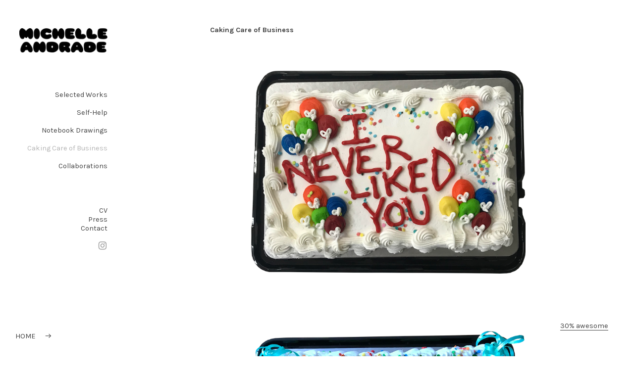

--- FILE ---
content_type: text/html; charset=UTF-8
request_url: https://michelleandrade.net/Caking-Care-of-Business
body_size: 24780
content:
<!DOCTYPE html>
<!-- 

        Running on cargo.site

-->
<html lang="en" data-predefined-style="true" data-css-presets="true" data-css-preset data-typography-preset>
	<head>
<script>
				var __cargo_context__ = 'live';
				var __cargo_js_ver__ = 'c=2806793921';
				var __cargo_maint__ = false;
				
				
			</script>
					<meta http-equiv="X-UA-Compatible" content="IE=edge,chrome=1">
		<meta http-equiv="Content-Type" content="text/html; charset=utf-8">
		<meta name="viewport" content="initial-scale=1.0, maximum-scale=1.0, user-scalable=no">
		
			<meta name="robots" content="index,follow">
		<title>Caking Care of Business — Michelle Andrade</title>
		<meta name="description" content="Caking Care of...">
				<meta name="twitter:card" content="summary_large_image">
		<meta name="twitter:title" content="Caking Care of Business — Michelle Andrade">
		<meta name="twitter:description" content="Caking Care of...">
		<meta name="twitter:image" content="https://freight.cargo.site/w/1200/i/c9580d79d25cf96b2d054449d0c5d76d46806879cf888e395c8e7e1bfe008c38/i-never-liked-you.png">
		<meta property="og:locale" content="en_US">
		<meta property="og:title" content="Caking Care of Business — Michelle Andrade">
		<meta property="og:description" content="Caking Care of...">
		<meta property="og:url" content="https://michelleandrade.net/Caking-Care-of-Business">
		<meta property="og:image" content="https://freight.cargo.site/w/1200/i/c9580d79d25cf96b2d054449d0c5d76d46806879cf888e395c8e7e1bfe008c38/i-never-liked-you.png">
		<meta property="og:type" content="website">

		<link rel="preconnect" href="https://static.cargo.site" crossorigin>
		<link rel="preconnect" href="https://freight.cargo.site" crossorigin>

		<link rel="preconnect" href="https://fonts.gstatic.com" crossorigin>
		
		<!--<link rel="preload" href="https://static.cargo.site/assets/social/IconFont-Regular-0.9.3.woff2" as="font" type="font/woff" crossorigin>-->

		

		<link href="https://freight.cargo.site/t/original/i/51b438249e81714e2bf95eda49d65cdf889ba96b81cd5792b9567b387f4d2aa0/googly-eyes-cartoon-clip-art-png-favpng-fkaszGW2Kd6hgZMebEwPd6kTX.ico" rel="shortcut icon">
		<link href="https://michelleandrade.net/rss" rel="alternate" type="application/rss+xml" title="Michelle Andrade feed">

		<link href="//fonts.googleapis.com/css?family=Karla:200,200italic,300,300italic,400,400italic,500,500italic,600,600italic,700,700italic,800,800italic|Space Mono:400,400italic,700,700italic&c=2806793921&" id="" rel="stylesheet" type="text/css" />
<link href="https://michelleandrade.net/stylesheet?c=2806793921&1649272734" id="member_stylesheet" rel="stylesheet" type="text/css" />
<style id="">@font-face{font-family:Icons;src:url(https://static.cargo.site/assets/social/IconFont-Regular-0.9.3.woff2);unicode-range:U+E000-E15C,U+F0000,U+FE0E}@font-face{font-family:Icons;src:url(https://static.cargo.site/assets/social/IconFont-Regular-0.9.3.woff2);font-weight:240;unicode-range:U+E000-E15C,U+F0000,U+FE0E}@font-face{font-family:Icons;src:url(https://static.cargo.site/assets/social/IconFont-Regular-0.9.3.woff2);unicode-range:U+E000-E15C,U+F0000,U+FE0E;font-weight:400}@font-face{font-family:Icons;src:url(https://static.cargo.site/assets/social/IconFont-Regular-0.9.3.woff2);unicode-range:U+E000-E15C,U+F0000,U+FE0E;font-weight:600}@font-face{font-family:Icons;src:url(https://static.cargo.site/assets/social/IconFont-Regular-0.9.3.woff2);unicode-range:U+E000-E15C,U+F0000,U+FE0E;font-weight:800}@font-face{font-family:Icons;src:url(https://static.cargo.site/assets/social/IconFont-Regular-0.9.3.woff2);unicode-range:U+E000-E15C,U+F0000,U+FE0E;font-style:italic}@font-face{font-family:Icons;src:url(https://static.cargo.site/assets/social/IconFont-Regular-0.9.3.woff2);unicode-range:U+E000-E15C,U+F0000,U+FE0E;font-weight:200;font-style:italic}@font-face{font-family:Icons;src:url(https://static.cargo.site/assets/social/IconFont-Regular-0.9.3.woff2);unicode-range:U+E000-E15C,U+F0000,U+FE0E;font-weight:400;font-style:italic}@font-face{font-family:Icons;src:url(https://static.cargo.site/assets/social/IconFont-Regular-0.9.3.woff2);unicode-range:U+E000-E15C,U+F0000,U+FE0E;font-weight:600;font-style:italic}@font-face{font-family:Icons;src:url(https://static.cargo.site/assets/social/IconFont-Regular-0.9.3.woff2);unicode-range:U+E000-E15C,U+F0000,U+FE0E;font-weight:800;font-style:italic}body.iconfont-loading,body.iconfont-loading *{color:transparent!important}body{-moz-osx-font-smoothing:grayscale;-webkit-font-smoothing:antialiased;-webkit-text-size-adjust:none}body.no-scroll{overflow:hidden}/*!
 * Content
 */.page{word-wrap:break-word}:focus{outline:0}.pointer-events-none{pointer-events:none}.pointer-events-auto{pointer-events:auto}.pointer-events-none .page_content .audio-player,.pointer-events-none .page_content .shop_product,.pointer-events-none .page_content a,.pointer-events-none .page_content audio,.pointer-events-none .page_content button,.pointer-events-none .page_content details,.pointer-events-none .page_content iframe,.pointer-events-none .page_content img,.pointer-events-none .page_content input,.pointer-events-none .page_content video{pointer-events:auto}.pointer-events-none .page_content *>a,.pointer-events-none .page_content>a{position:relative}s *{text-transform:inherit}#toolset{position:fixed;bottom:10px;right:10px;z-index:8}.mobile #toolset,.template_site_inframe #toolset{display:none}#toolset a{display:block;height:24px;width:24px;margin:0;padding:0;text-decoration:none;background:rgba(0,0,0,.2)}#toolset a:hover{background:rgba(0,0,0,.8)}[data-adminview] #toolset a,[data-adminview] #toolset_admin a{background:rgba(0,0,0,.04);pointer-events:none;cursor:default}#toolset_admin a:active{background:rgba(0,0,0,.7)}#toolset_admin a svg>*{transform:scale(1.1) translate(0,-.5px);transform-origin:50% 50%}#toolset_admin a svg{pointer-events:none;width:100%!important;height:auto!important}#following-container{overflow:auto;-webkit-overflow-scrolling:touch}#following-container iframe{height:100%;width:100%;position:absolute;top:0;left:0;right:0;bottom:0}:root{--following-width:-400px;--following-animation-duration:450ms}@keyframes following-open{0%{transform:translateX(0)}100%{transform:translateX(var(--following-width))}}@keyframes following-open-inverse{0%{transform:translateX(0)}100%{transform:translateX(calc(-1 * var(--following-width)))}}@keyframes following-close{0%{transform:translateX(var(--following-width))}100%{transform:translateX(0)}}@keyframes following-close-inverse{0%{transform:translateX(calc(-1 * var(--following-width)))}100%{transform:translateX(0)}}body.animate-left{animation:following-open var(--following-animation-duration);animation-fill-mode:both;animation-timing-function:cubic-bezier(.24,1,.29,1)}#following-container.animate-left{animation:following-close-inverse var(--following-animation-duration);animation-fill-mode:both;animation-timing-function:cubic-bezier(.24,1,.29,1)}#following-container.animate-left #following-frame{animation:following-close var(--following-animation-duration);animation-fill-mode:both;animation-timing-function:cubic-bezier(.24,1,.29,1)}body.animate-right{animation:following-close var(--following-animation-duration);animation-fill-mode:both;animation-timing-function:cubic-bezier(.24,1,.29,1)}#following-container.animate-right{animation:following-open-inverse var(--following-animation-duration);animation-fill-mode:both;animation-timing-function:cubic-bezier(.24,1,.29,1)}#following-container.animate-right #following-frame{animation:following-open var(--following-animation-duration);animation-fill-mode:both;animation-timing-function:cubic-bezier(.24,1,.29,1)}.slick-slider{position:relative;display:block;-moz-box-sizing:border-box;box-sizing:border-box;-webkit-user-select:none;-moz-user-select:none;-ms-user-select:none;user-select:none;-webkit-touch-callout:none;-khtml-user-select:none;-ms-touch-action:pan-y;touch-action:pan-y;-webkit-tap-highlight-color:transparent}.slick-list{position:relative;display:block;overflow:hidden;margin:0;padding:0}.slick-list:focus{outline:0}.slick-list.dragging{cursor:pointer;cursor:hand}.slick-slider .slick-list,.slick-slider .slick-track{transform:translate3d(0,0,0);will-change:transform}.slick-track{position:relative;top:0;left:0;display:block}.slick-track:after,.slick-track:before{display:table;content:'';width:1px;height:1px;margin-top:-1px;margin-left:-1px}.slick-track:after{clear:both}.slick-loading .slick-track{visibility:hidden}.slick-slide{display:none;float:left;height:100%;min-height:1px}[dir=rtl] .slick-slide{float:right}.content .slick-slide img{display:inline-block}.content .slick-slide img:not(.image-zoom){cursor:pointer}.content .scrub .slick-list,.content .scrub .slick-slide img:not(.image-zoom){cursor:ew-resize}body.slideshow-scrub-dragging *{cursor:ew-resize!important}.content .slick-slide img:not([src]),.content .slick-slide img[src='']{width:100%;height:auto}.slick-slide.slick-loading img{display:none}.slick-slide.dragging img{pointer-events:none}.slick-initialized .slick-slide{display:block}.slick-loading .slick-slide{visibility:hidden}.slick-vertical .slick-slide{display:block;height:auto;border:1px solid transparent}.slick-arrow.slick-hidden{display:none}.slick-arrow{position:absolute;z-index:9;width:0;top:0;height:100%;cursor:pointer;will-change:opacity;-webkit-transition:opacity 333ms cubic-bezier(.4,0,.22,1);transition:opacity 333ms cubic-bezier(.4,0,.22,1)}.slick-arrow.hidden{opacity:0}.slick-arrow svg{position:absolute;width:36px;height:36px;top:0;left:0;right:0;bottom:0;margin:auto;transform:translate(.25px,.25px)}.slick-arrow svg.right-arrow{transform:translate(.25px,.25px) scaleX(-1)}.slick-arrow svg:active{opacity:.75}.slick-arrow svg .arrow-shape{fill:none!important;stroke:#fff;stroke-linecap:square}.slick-arrow svg .arrow-outline{fill:none!important;stroke-width:2.5px;stroke:rgba(0,0,0,.6);stroke-linecap:square}.slick-arrow.slick-next{right:0;text-align:right}.slick-next svg,.wallpaper-navigation .slick-next svg{margin-right:10px}.mobile .slick-next svg{margin-right:10px}.slick-arrow.slick-prev{text-align:left}.slick-prev svg,.wallpaper-navigation .slick-prev svg{margin-left:10px}.mobile .slick-prev svg{margin-left:10px}.loading_animation{display:none;vertical-align:middle;z-index:15;line-height:0;pointer-events:none;border-radius:100%}.loading_animation.hidden{display:none}.loading_animation.pulsing{opacity:0;display:inline-block;animation-delay:.1s;-webkit-animation-delay:.1s;-moz-animation-delay:.1s;animation-duration:12s;animation-iteration-count:infinite;animation:fade-pulse-in .5s ease-in-out;-moz-animation:fade-pulse-in .5s ease-in-out;-webkit-animation:fade-pulse-in .5s ease-in-out;-webkit-animation-fill-mode:forwards;-moz-animation-fill-mode:forwards;animation-fill-mode:forwards}.loading_animation.pulsing.no-delay{animation-delay:0s;-webkit-animation-delay:0s;-moz-animation-delay:0s}.loading_animation div{border-radius:100%}.loading_animation div svg{max-width:100%;height:auto}.loading_animation div,.loading_animation div svg{width:20px;height:20px}.loading_animation.full-width svg{width:100%;height:auto}.loading_animation.full-width.big svg{width:100px;height:100px}.loading_animation div svg>*{fill:#ccc}.loading_animation div{-webkit-animation:spin-loading 12s ease-out;-webkit-animation-iteration-count:infinite;-moz-animation:spin-loading 12s ease-out;-moz-animation-iteration-count:infinite;animation:spin-loading 12s ease-out;animation-iteration-count:infinite}.loading_animation.hidden{display:none}[data-backdrop] .loading_animation{position:absolute;top:15px;left:15px;z-index:99}.loading_animation.position-absolute.middle{top:calc(50% - 10px);left:calc(50% - 10px)}.loading_animation.position-absolute.topleft{top:0;left:0}.loading_animation.position-absolute.middleright{top:calc(50% - 10px);right:1rem}.loading_animation.position-absolute.middleleft{top:calc(50% - 10px);left:1rem}.loading_animation.gray div svg>*{fill:#999}.loading_animation.gray-dark div svg>*{fill:#666}.loading_animation.gray-darker div svg>*{fill:#555}.loading_animation.gray-light div svg>*{fill:#ccc}.loading_animation.white div svg>*{fill:rgba(255,255,255,.85)}.loading_animation.blue div svg>*{fill:#698fff}.loading_animation.inline{display:inline-block;margin-bottom:.5ex}.loading_animation.inline.left{margin-right:.5ex}@-webkit-keyframes fade-pulse-in{0%{opacity:0}50%{opacity:.5}100%{opacity:1}}@-moz-keyframes fade-pulse-in{0%{opacity:0}50%{opacity:.5}100%{opacity:1}}@keyframes fade-pulse-in{0%{opacity:0}50%{opacity:.5}100%{opacity:1}}@-webkit-keyframes pulsate{0%{opacity:1}50%{opacity:0}100%{opacity:1}}@-moz-keyframes pulsate{0%{opacity:1}50%{opacity:0}100%{opacity:1}}@keyframes pulsate{0%{opacity:1}50%{opacity:0}100%{opacity:1}}@-webkit-keyframes spin-loading{0%{transform:rotate(0)}9%{transform:rotate(1050deg)}18%{transform:rotate(-1090deg)}20%{transform:rotate(-1080deg)}23%{transform:rotate(-1080deg)}28%{transform:rotate(-1095deg)}29%{transform:rotate(-1065deg)}34%{transform:rotate(-1080deg)}35%{transform:rotate(-1050deg)}40%{transform:rotate(-1065deg)}41%{transform:rotate(-1035deg)}44%{transform:rotate(-1035deg)}47%{transform:rotate(-2160deg)}50%{transform:rotate(-2160deg)}56%{transform:rotate(45deg)}60%{transform:rotate(45deg)}80%{transform:rotate(6120deg)}100%{transform:rotate(0)}}@keyframes spin-loading{0%{transform:rotate(0)}9%{transform:rotate(1050deg)}18%{transform:rotate(-1090deg)}20%{transform:rotate(-1080deg)}23%{transform:rotate(-1080deg)}28%{transform:rotate(-1095deg)}29%{transform:rotate(-1065deg)}34%{transform:rotate(-1080deg)}35%{transform:rotate(-1050deg)}40%{transform:rotate(-1065deg)}41%{transform:rotate(-1035deg)}44%{transform:rotate(-1035deg)}47%{transform:rotate(-2160deg)}50%{transform:rotate(-2160deg)}56%{transform:rotate(45deg)}60%{transform:rotate(45deg)}80%{transform:rotate(6120deg)}100%{transform:rotate(0)}}[grid-row]{align-items:flex-start;box-sizing:border-box;display:-webkit-box;display:-webkit-flex;display:-ms-flexbox;display:flex;-webkit-flex-wrap:wrap;-ms-flex-wrap:wrap;flex-wrap:wrap}[grid-col]{box-sizing:border-box}[grid-row] [grid-col].empty:after{content:"\0000A0";cursor:text}body.mobile[data-adminview=content-editproject] [grid-row] [grid-col].empty:after{display:none}[grid-col=auto]{-webkit-box-flex:1;-webkit-flex:1;-ms-flex:1;flex:1}[grid-col=x12]{width:100%}[grid-col=x11]{width:50%}[grid-col=x10]{width:33.33%}[grid-col=x9]{width:25%}[grid-col=x8]{width:20%}[grid-col=x7]{width:16.666666667%}[grid-col=x6]{width:14.285714286%}[grid-col=x5]{width:12.5%}[grid-col=x4]{width:11.111111111%}[grid-col=x3]{width:10%}[grid-col=x2]{width:9.090909091%}[grid-col=x1]{width:8.333333333%}[grid-col="1"]{width:8.33333%}[grid-col="2"]{width:16.66667%}[grid-col="3"]{width:25%}[grid-col="4"]{width:33.33333%}[grid-col="5"]{width:41.66667%}[grid-col="6"]{width:50%}[grid-col="7"]{width:58.33333%}[grid-col="8"]{width:66.66667%}[grid-col="9"]{width:75%}[grid-col="10"]{width:83.33333%}[grid-col="11"]{width:91.66667%}[grid-col="12"]{width:100%}body.mobile [grid-responsive] [grid-col]{width:100%;-webkit-box-flex:none;-webkit-flex:none;-ms-flex:none;flex:none}[data-ce-host=true][contenteditable=true] [grid-pad]{pointer-events:none}[data-ce-host=true][contenteditable=true] [grid-pad]>*{pointer-events:auto}[grid-pad="0"]{padding:0}[grid-pad="0.25"]{padding:.125rem}[grid-pad="0.5"]{padding:.25rem}[grid-pad="0.75"]{padding:.375rem}[grid-pad="1"]{padding:.5rem}[grid-pad="1.25"]{padding:.625rem}[grid-pad="1.5"]{padding:.75rem}[grid-pad="1.75"]{padding:.875rem}[grid-pad="2"]{padding:1rem}[grid-pad="2.5"]{padding:1.25rem}[grid-pad="3"]{padding:1.5rem}[grid-pad="3.5"]{padding:1.75rem}[grid-pad="4"]{padding:2rem}[grid-pad="5"]{padding:2.5rem}[grid-pad="6"]{padding:3rem}[grid-pad="7"]{padding:3.5rem}[grid-pad="8"]{padding:4rem}[grid-pad="9"]{padding:4.5rem}[grid-pad="10"]{padding:5rem}[grid-gutter="0"]{margin:0}[grid-gutter="0.5"]{margin:-.25rem}[grid-gutter="1"]{margin:-.5rem}[grid-gutter="1.5"]{margin:-.75rem}[grid-gutter="2"]{margin:-1rem}[grid-gutter="2.5"]{margin:-1.25rem}[grid-gutter="3"]{margin:-1.5rem}[grid-gutter="3.5"]{margin:-1.75rem}[grid-gutter="4"]{margin:-2rem}[grid-gutter="5"]{margin:-2.5rem}[grid-gutter="6"]{margin:-3rem}[grid-gutter="7"]{margin:-3.5rem}[grid-gutter="8"]{margin:-4rem}[grid-gutter="10"]{margin:-5rem}[grid-gutter="12"]{margin:-6rem}[grid-gutter="14"]{margin:-7rem}[grid-gutter="16"]{margin:-8rem}[grid-gutter="18"]{margin:-9rem}[grid-gutter="20"]{margin:-10rem}small{max-width:100%;text-decoration:inherit}img:not([src]),img[src='']{outline:1px solid rgba(177,177,177,.4);outline-offset:-1px;content:url([data-uri])}img.image-zoom{cursor:-webkit-zoom-in;cursor:-moz-zoom-in;cursor:zoom-in}#imprimatur{color:#333;font-size:10px;font-family:-apple-system,BlinkMacSystemFont,"Segoe UI",Roboto,Oxygen,Ubuntu,Cantarell,"Open Sans","Helvetica Neue",sans-serif,"Sans Serif",Icons;/*!System*/position:fixed;opacity:.3;right:-28px;bottom:160px;transform:rotate(270deg);-ms-transform:rotate(270deg);-webkit-transform:rotate(270deg);z-index:8;text-transform:uppercase;color:#999;opacity:.5;padding-bottom:2px;text-decoration:none}.mobile #imprimatur{display:none}bodycopy cargo-link a{font-family:-apple-system,BlinkMacSystemFont,"Segoe UI",Roboto,Oxygen,Ubuntu,Cantarell,"Open Sans","Helvetica Neue",sans-serif,"Sans Serif",Icons;/*!System*/font-size:12px;font-style:normal;font-weight:400;transform:rotate(270deg);text-decoration:none;position:fixed!important;right:-27px;bottom:100px;text-decoration:none;letter-spacing:normal;background:0 0;border:0;border-bottom:0;outline:0}/*! PhotoSwipe Default UI CSS by Dmitry Semenov | photoswipe.com | MIT license */.pswp--has_mouse .pswp__button--arrow--left,.pswp--has_mouse .pswp__button--arrow--right,.pswp__ui{visibility:visible}.pswp--minimal--dark .pswp__top-bar,.pswp__button{background:0 0}.pswp,.pswp__bg,.pswp__container,.pswp__img--placeholder,.pswp__zoom-wrap,.quick-view-navigation{-webkit-backface-visibility:hidden}.pswp__button{cursor:pointer;opacity:1;-webkit-appearance:none;transition:opacity .2s;-webkit-box-shadow:none;box-shadow:none}.pswp__button-close>svg{top:10px;right:10px;margin-left:auto}.pswp--touch .quick-view-navigation{display:none}.pswp__ui{-webkit-font-smoothing:auto;opacity:1;z-index:1550}.quick-view-navigation{will-change:opacity;-webkit-transition:opacity 333ms cubic-bezier(.4,0,.22,1);transition:opacity 333ms cubic-bezier(.4,0,.22,1)}.quick-view-navigation .pswp__group .pswp__button{pointer-events:auto}.pswp__button>svg{position:absolute;width:36px;height:36px}.quick-view-navigation .pswp__group:active svg{opacity:.75}.pswp__button svg .shape-shape{fill:#fff}.pswp__button svg .shape-outline{fill:#000}.pswp__button-prev>svg{top:0;bottom:0;left:10px;margin:auto}.pswp__button-next>svg{top:0;bottom:0;right:10px;margin:auto}.quick-view-navigation .pswp__group .pswp__button-prev{position:absolute;left:0;top:0;width:0;height:100%}.quick-view-navigation .pswp__group .pswp__button-next{position:absolute;right:0;top:0;width:0;height:100%}.quick-view-navigation .close-button,.quick-view-navigation .left-arrow,.quick-view-navigation .right-arrow{transform:translate(.25px,.25px)}.quick-view-navigation .right-arrow{transform:translate(.25px,.25px) scaleX(-1)}.pswp__button svg .shape-outline{fill:transparent!important;stroke:#000;stroke-width:2.5px;stroke-linecap:square}.pswp__button svg .shape-shape{fill:transparent!important;stroke:#fff;stroke-width:1.5px;stroke-linecap:square}.pswp__bg,.pswp__scroll-wrap,.pswp__zoom-wrap{width:100%;position:absolute}.quick-view-navigation .pswp__group .pswp__button-close{margin:0}.pswp__container,.pswp__item,.pswp__zoom-wrap{right:0;bottom:0;top:0;position:absolute;left:0}.pswp__ui--hidden .pswp__button{opacity:.001}.pswp__ui--hidden .pswp__button,.pswp__ui--hidden .pswp__button *{pointer-events:none}.pswp .pswp__ui.pswp__ui--displaynone{display:none}.pswp__element--disabled{display:none!important}/*! PhotoSwipe main CSS by Dmitry Semenov | photoswipe.com | MIT license */.pswp{position:fixed;display:none;height:100%;width:100%;top:0;left:0;right:0;bottom:0;margin:auto;-ms-touch-action:none;touch-action:none;z-index:9999999;-webkit-text-size-adjust:100%;line-height:initial;letter-spacing:initial;outline:0}.pswp img{max-width:none}.pswp--zoom-disabled .pswp__img{cursor:default!important}.pswp--animate_opacity{opacity:.001;will-change:opacity;-webkit-transition:opacity 333ms cubic-bezier(.4,0,.22,1);transition:opacity 333ms cubic-bezier(.4,0,.22,1)}.pswp--open{display:block}.pswp--zoom-allowed .pswp__img{cursor:-webkit-zoom-in;cursor:-moz-zoom-in;cursor:zoom-in}.pswp--zoomed-in .pswp__img{cursor:-webkit-grab;cursor:-moz-grab;cursor:grab}.pswp--dragging .pswp__img{cursor:-webkit-grabbing;cursor:-moz-grabbing;cursor:grabbing}.pswp__bg{left:0;top:0;height:100%;opacity:0;transform:translateZ(0);will-change:opacity}.pswp__scroll-wrap{left:0;top:0;height:100%}.pswp__container,.pswp__zoom-wrap{-ms-touch-action:none;touch-action:none}.pswp__container,.pswp__img{-webkit-user-select:none;-moz-user-select:none;-ms-user-select:none;user-select:none;-webkit-tap-highlight-color:transparent;-webkit-touch-callout:none}.pswp__zoom-wrap{-webkit-transform-origin:left top;-ms-transform-origin:left top;transform-origin:left top;-webkit-transition:-webkit-transform 222ms cubic-bezier(.4,0,.22,1);transition:transform 222ms cubic-bezier(.4,0,.22,1)}.pswp__bg{-webkit-transition:opacity 222ms cubic-bezier(.4,0,.22,1);transition:opacity 222ms cubic-bezier(.4,0,.22,1)}.pswp--animated-in .pswp__bg,.pswp--animated-in .pswp__zoom-wrap{-webkit-transition:none;transition:none}.pswp--hide-overflow .pswp__scroll-wrap,.pswp--hide-overflow.pswp{overflow:hidden}.pswp__img{position:absolute;width:auto;height:auto;top:0;left:0}.pswp__img--placeholder--blank{background:#222}.pswp--ie .pswp__img{width:100%!important;height:auto!important;left:0;top:0}.pswp__ui--idle{opacity:0}.pswp__error-msg{position:absolute;left:0;top:50%;width:100%;text-align:center;font-size:14px;line-height:16px;margin-top:-8px;color:#ccc}.pswp__error-msg a{color:#ccc;text-decoration:underline}.pswp__error-msg{font-family:-apple-system,BlinkMacSystemFont,"Segoe UI",Roboto,Oxygen,Ubuntu,Cantarell,"Open Sans","Helvetica Neue",sans-serif}.quick-view.mouse-down .iframe-item{pointer-events:none!important}.quick-view-caption-positioner{pointer-events:none;width:100%;height:100%}.quick-view-caption-wrapper{margin:auto;position:absolute;bottom:0;left:0;right:0}.quick-view-horizontal-align-left .quick-view-caption-wrapper{margin-left:0}.quick-view-horizontal-align-right .quick-view-caption-wrapper{margin-right:0}[data-quick-view-caption]{transition:.1s opacity ease-in-out;position:absolute;bottom:0;left:0;right:0}.quick-view-horizontal-align-left [data-quick-view-caption]{text-align:left}.quick-view-horizontal-align-right [data-quick-view-caption]{text-align:right}.quick-view-caption{transition:.1s opacity ease-in-out}.quick-view-caption>*{display:inline-block}.quick-view-caption *{pointer-events:auto}.quick-view-caption.hidden{opacity:0}.shop_product .dropdown_wrapper{flex:0 0 100%;position:relative}.shop_product select{appearance:none;-moz-appearance:none;-webkit-appearance:none;outline:0;-webkit-font-smoothing:antialiased;-moz-osx-font-smoothing:grayscale;cursor:pointer;border-radius:0;white-space:nowrap;overflow:hidden!important;text-overflow:ellipsis}.shop_product select.dropdown::-ms-expand{display:none}.shop_product a{cursor:pointer;border-bottom:none;text-decoration:none}.shop_product a.out-of-stock{pointer-events:none}body.audio-player-dragging *{cursor:ew-resize!important}.audio-player{display:inline-flex;flex:1 0 calc(100% - 2px);width:calc(100% - 2px)}.audio-player .button{height:100%;flex:0 0 3.3rem;display:flex}.audio-player .separator{left:3.3rem;height:100%}.audio-player .buffer{width:0%;height:100%;transition:left .3s linear,width .3s linear}.audio-player.seeking .buffer{transition:left 0s,width 0s}.audio-player.seeking{user-select:none;-webkit-user-select:none;cursor:ew-resize}.audio-player.seeking *{user-select:none;-webkit-user-select:none;cursor:ew-resize}.audio-player .bar{overflow:hidden;display:flex;justify-content:space-between;align-content:center;flex-grow:1}.audio-player .progress{width:0%;height:100%;transition:width .3s linear}.audio-player.seeking .progress{transition:width 0s}.audio-player .pause,.audio-player .play{cursor:pointer;height:100%}.audio-player .note-icon{margin:auto 0;order:2;flex:0 1 auto}.audio-player .title{white-space:nowrap;overflow:hidden;text-overflow:ellipsis;pointer-events:none;user-select:none;padding:.5rem 0 .5rem 1rem;margin:auto auto auto 0;flex:0 3 auto;min-width:0;width:100%}.audio-player .total-time{flex:0 1 auto;margin:auto 0}.audio-player .current-time,.audio-player .play-text{flex:0 1 auto;margin:auto 0}.audio-player .stream-anim{user-select:none;margin:auto auto auto 0}.audio-player .stream-anim span{display:inline-block}.audio-player .buffer,.audio-player .current-time,.audio-player .note-svg,.audio-player .play-text,.audio-player .separator,.audio-player .total-time{user-select:none;pointer-events:none}.audio-player .buffer,.audio-player .play-text,.audio-player .progress{position:absolute}.audio-player,.audio-player .bar,.audio-player .button,.audio-player .current-time,.audio-player .note-icon,.audio-player .pause,.audio-player .play,.audio-player .total-time{position:relative}body.mobile .audio-player,body.mobile .audio-player *{-webkit-touch-callout:none}#standalone-admin-frame{border:0;width:400px;position:absolute;right:0;top:0;height:100vh;z-index:99}body[standalone-admin=true] #standalone-admin-frame{transform:translate(0,0)}body[standalone-admin=true] .main_container{width:calc(100% - 400px)}body[standalone-admin=false] #standalone-admin-frame{transform:translate(100%,0)}body[standalone-admin=false] .main_container{width:100%}.toggle_standaloneAdmin{position:fixed;top:0;right:400px;height:40px;width:40px;z-index:999;cursor:pointer;background-color:rgba(0,0,0,.4)}.toggle_standaloneAdmin:active{opacity:.7}body[standalone-admin=false] .toggle_standaloneAdmin{right:0}.toggle_standaloneAdmin *{color:#fff;fill:#fff}.toggle_standaloneAdmin svg{padding:6px;width:100%;height:100%;opacity:.85}body[standalone-admin=false] .toggle_standaloneAdmin #close,body[standalone-admin=true] .toggle_standaloneAdmin #backdropsettings{display:none}.toggle_standaloneAdmin>div{width:100%;height:100%}#admin_toggle_button{position:fixed;top:50%;transform:translate(0,-50%);right:400px;height:36px;width:12px;z-index:999;cursor:pointer;background-color:rgba(0,0,0,.09);padding-left:2px;margin-right:5px}#admin_toggle_button .bar{content:'';background:rgba(0,0,0,.09);position:fixed;width:5px;bottom:0;top:0;z-index:10}#admin_toggle_button:active{background:rgba(0,0,0,.065)}#admin_toggle_button *{color:#fff;fill:#fff}#admin_toggle_button svg{padding:0;width:16px;height:36px;margin-left:1px;opacity:1}#admin_toggle_button svg *{fill:#fff;opacity:1}#admin_toggle_button[data-state=closed] .toggle_admin_close{display:none}#admin_toggle_button[data-state=closed],#admin_toggle_button[data-state=closed] .toggle_admin_open{width:20px;cursor:pointer;margin:0}#admin_toggle_button[data-state=closed] svg{margin-left:2px}#admin_toggle_button[data-state=open] .toggle_admin_open{display:none}select,select *{text-rendering:auto!important}b b{font-weight:inherit}*{-webkit-box-sizing:border-box;-moz-box-sizing:border-box;box-sizing:border-box}customhtml>*{position:relative;z-index:10}body,html{min-height:100vh;margin:0;padding:0}html{touch-action:manipulation;position:relative;background-color:#fff}.main_container{min-height:100vh;width:100%;overflow:hidden}.container{display:-webkit-box;display:-webkit-flex;display:-moz-box;display:-ms-flexbox;display:flex;-webkit-flex-wrap:wrap;-moz-flex-wrap:wrap;-ms-flex-wrap:wrap;flex-wrap:wrap;max-width:100%;width:100%;overflow:visible}.container{align-items:flex-start;-webkit-align-items:flex-start}.page{z-index:2}.page ul li>text-limit{display:block}.content,.content_container,.pinned{-webkit-flex:1 0 auto;-moz-flex:1 0 auto;-ms-flex:1 0 auto;flex:1 0 auto;max-width:100%}.content_container{width:100%}.content_container.full_height{min-height:100vh}.page_background{position:absolute;top:0;left:0;width:100%;height:100%}.page_container{position:relative;overflow:visible;width:100%}.backdrop{position:absolute;top:0;z-index:1;width:100%;height:100%;max-height:100vh}.backdrop>div{position:absolute;top:0;left:0;width:100%;height:100%;-webkit-backface-visibility:hidden;backface-visibility:hidden;transform:translate3d(0,0,0);contain:strict}[data-backdrop].backdrop>div[data-overflowing]{max-height:100vh;position:absolute;top:0;left:0}body.mobile [split-responsive]{display:flex;flex-direction:column}body.mobile [split-responsive] .container{width:100%;order:2}body.mobile [split-responsive] .backdrop{position:relative;height:50vh;width:100%;order:1}body.mobile [split-responsive] [data-auxiliary].backdrop{position:absolute;height:50vh;width:100%;order:1}.page{position:relative;z-index:2}img[data-align=left]{float:left}img[data-align=right]{float:right}[data-rotation]{transform-origin:center center}.content .page_content:not([contenteditable=true]) [data-draggable]{pointer-events:auto!important;backface-visibility:hidden}.preserve-3d{-moz-transform-style:preserve-3d;transform-style:preserve-3d}.content .page_content:not([contenteditable=true]) [data-draggable] iframe{pointer-events:none!important}.dragging-active iframe{pointer-events:none!important}.content .page_content:not([contenteditable=true]) [data-draggable]:active{opacity:1}.content .scroll-transition-fade{transition:transform 1s ease-in-out,opacity .8s ease-in-out}.content .scroll-transition-fade.below-viewport{opacity:0;transform:translateY(40px)}.mobile.full_width .page_container:not([split-layout]) .container_width{width:100%}[data-view=pinned_bottom] .bottom_pin_invisibility{visibility:hidden}.pinned{position:relative;width:100%}.pinned .page_container.accommodate:not(.fixed):not(.overlay){z-index:2}.pinned .page_container.overlay{position:absolute;z-index:4}.pinned .page_container.overlay.fixed{position:fixed}.pinned .page_container.overlay.fixed .page{max-height:100vh;-webkit-overflow-scrolling:touch}.pinned .page_container.overlay.fixed .page.allow-scroll{overflow-y:auto;overflow-x:hidden}.pinned .page_container.overlay.fixed .page.allow-scroll{align-items:flex-start;-webkit-align-items:flex-start}.pinned .page_container .page.allow-scroll::-webkit-scrollbar{width:0;background:0 0;display:none}.pinned.pinned_top .page_container.overlay{left:0;top:0}.pinned.pinned_bottom .page_container.overlay{left:0;bottom:0}div[data-container=set]:empty{margin-top:1px}.thumbnails{position:relative;z-index:1}[thumbnails=grid]{align-items:baseline}[thumbnails=justify] .thumbnail{box-sizing:content-box}[thumbnails][data-padding-zero] .thumbnail{margin-bottom:-1px}[thumbnails=montessori] .thumbnail{pointer-events:auto;position:absolute}[thumbnails] .thumbnail>a{display:block;text-decoration:none}[thumbnails=montessori]{height:0}[thumbnails][data-resizing],[thumbnails][data-resizing] *{cursor:nwse-resize}[thumbnails] .thumbnail .resize-handle{cursor:nwse-resize;width:26px;height:26px;padding:5px;position:absolute;opacity:.75;right:-1px;bottom:-1px;z-index:100}[thumbnails][data-resizing] .resize-handle{display:none}[thumbnails] .thumbnail .resize-handle svg{position:absolute;top:0;left:0}[thumbnails] .thumbnail .resize-handle:hover{opacity:1}[data-can-move].thumbnail .resize-handle svg .resize_path_outline{fill:#fff}[data-can-move].thumbnail .resize-handle svg .resize_path{fill:#000}[thumbnails=montessori] .thumbnail_sizer{height:0;width:100%;position:relative;padding-bottom:100%;pointer-events:none}[thumbnails] .thumbnail img{display:block;min-height:3px;margin-bottom:0}[thumbnails] .thumbnail img:not([src]),img[src=""]{margin:0!important;width:100%;min-height:3px;height:100%!important;position:absolute}[aspect-ratio="1x1"].thumb_image{height:0;padding-bottom:100%;overflow:hidden}[aspect-ratio="4x3"].thumb_image{height:0;padding-bottom:75%;overflow:hidden}[aspect-ratio="16x9"].thumb_image{height:0;padding-bottom:56.25%;overflow:hidden}[thumbnails] .thumb_image{width:100%;position:relative}[thumbnails][thumbnail-vertical-align=top]{align-items:flex-start}[thumbnails][thumbnail-vertical-align=middle]{align-items:center}[thumbnails][thumbnail-vertical-align=bottom]{align-items:baseline}[thumbnails][thumbnail-horizontal-align=left]{justify-content:flex-start}[thumbnails][thumbnail-horizontal-align=middle]{justify-content:center}[thumbnails][thumbnail-horizontal-align=right]{justify-content:flex-end}.thumb_image.default_image>svg{position:absolute;top:0;left:0;bottom:0;right:0;width:100%;height:100%}.thumb_image.default_image{outline:1px solid #ccc;outline-offset:-1px;position:relative}.mobile.full_width [data-view=Thumbnail] .thumbnails_width{width:100%}.content [data-draggable] a:active,.content [data-draggable] img:active{opacity:initial}.content .draggable-dragging{opacity:initial}[data-draggable].draggable_visible{visibility:visible}[data-draggable].draggable_hidden{visibility:hidden}.gallery_card [data-draggable],.marquee [data-draggable]{visibility:inherit}[data-draggable]{visibility:visible;background-color:rgba(0,0,0,.003)}#site_menu_panel_container .image-gallery:not(.initialized){height:0;padding-bottom:100%;min-height:initial}.image-gallery:not(.initialized){min-height:100vh;visibility:hidden;width:100%}.image-gallery .gallery_card img{display:block;width:100%;height:auto}.image-gallery .gallery_card{transform-origin:center}.image-gallery .gallery_card.dragging{opacity:.1;transform:initial!important}.image-gallery:not([image-gallery=slideshow]) .gallery_card iframe:only-child,.image-gallery:not([image-gallery=slideshow]) .gallery_card video:only-child{width:100%;height:100%;top:0;left:0;position:absolute}.image-gallery[image-gallery=slideshow] .gallery_card video[muted][autoplay]:not([controls]),.image-gallery[image-gallery=slideshow] .gallery_card video[muted][data-autoplay]:not([controls]){pointer-events:none}.image-gallery [image-gallery-pad="0"] video:only-child{object-fit:cover;height:calc(100% + 1px)}div.image-gallery>a,div.image-gallery>iframe,div.image-gallery>img,div.image-gallery>video{display:none}[image-gallery-row]{align-items:flex-start;box-sizing:border-box;display:-webkit-box;display:-webkit-flex;display:-ms-flexbox;display:flex;-webkit-flex-wrap:wrap;-ms-flex-wrap:wrap;flex-wrap:wrap}.image-gallery .gallery_card_image{width:100%;position:relative}[data-predefined-style=true] .image-gallery a.gallery_card{display:block;border:none}[image-gallery-col]{box-sizing:border-box}[image-gallery-col=x12]{width:100%}[image-gallery-col=x11]{width:50%}[image-gallery-col=x10]{width:33.33%}[image-gallery-col=x9]{width:25%}[image-gallery-col=x8]{width:20%}[image-gallery-col=x7]{width:16.666666667%}[image-gallery-col=x6]{width:14.285714286%}[image-gallery-col=x5]{width:12.5%}[image-gallery-col=x4]{width:11.111111111%}[image-gallery-col=x3]{width:10%}[image-gallery-col=x2]{width:9.090909091%}[image-gallery-col=x1]{width:8.333333333%}.content .page_content [image-gallery-pad].image-gallery{pointer-events:none}.content .page_content [image-gallery-pad].image-gallery .gallery_card_image>*,.content .page_content [image-gallery-pad].image-gallery .gallery_image_caption{pointer-events:auto}.content .page_content [image-gallery-pad="0"]{padding:0}.content .page_content [image-gallery-pad="0.25"]{padding:.125rem}.content .page_content [image-gallery-pad="0.5"]{padding:.25rem}.content .page_content [image-gallery-pad="0.75"]{padding:.375rem}.content .page_content [image-gallery-pad="1"]{padding:.5rem}.content .page_content [image-gallery-pad="1.25"]{padding:.625rem}.content .page_content [image-gallery-pad="1.5"]{padding:.75rem}.content .page_content [image-gallery-pad="1.75"]{padding:.875rem}.content .page_content [image-gallery-pad="2"]{padding:1rem}.content .page_content [image-gallery-pad="2.5"]{padding:1.25rem}.content .page_content [image-gallery-pad="3"]{padding:1.5rem}.content .page_content [image-gallery-pad="3.5"]{padding:1.75rem}.content .page_content [image-gallery-pad="4"]{padding:2rem}.content .page_content [image-gallery-pad="5"]{padding:2.5rem}.content .page_content [image-gallery-pad="6"]{padding:3rem}.content .page_content [image-gallery-pad="7"]{padding:3.5rem}.content .page_content [image-gallery-pad="8"]{padding:4rem}.content .page_content [image-gallery-pad="9"]{padding:4.5rem}.content .page_content [image-gallery-pad="10"]{padding:5rem}.content .page_content [image-gallery-gutter="0"]{margin:0}.content .page_content [image-gallery-gutter="0.5"]{margin:-.25rem}.content .page_content [image-gallery-gutter="1"]{margin:-.5rem}.content .page_content [image-gallery-gutter="1.5"]{margin:-.75rem}.content .page_content [image-gallery-gutter="2"]{margin:-1rem}.content .page_content [image-gallery-gutter="2.5"]{margin:-1.25rem}.content .page_content [image-gallery-gutter="3"]{margin:-1.5rem}.content .page_content [image-gallery-gutter="3.5"]{margin:-1.75rem}.content .page_content [image-gallery-gutter="4"]{margin:-2rem}.content .page_content [image-gallery-gutter="5"]{margin:-2.5rem}.content .page_content [image-gallery-gutter="6"]{margin:-3rem}.content .page_content [image-gallery-gutter="7"]{margin:-3.5rem}.content .page_content [image-gallery-gutter="8"]{margin:-4rem}.content .page_content [image-gallery-gutter="10"]{margin:-5rem}.content .page_content [image-gallery-gutter="12"]{margin:-6rem}.content .page_content [image-gallery-gutter="14"]{margin:-7rem}.content .page_content [image-gallery-gutter="16"]{margin:-8rem}.content .page_content [image-gallery-gutter="18"]{margin:-9rem}.content .page_content [image-gallery-gutter="20"]{margin:-10rem}[image-gallery=slideshow]:not(.initialized)>*{min-height:1px;opacity:0;min-width:100%}[image-gallery=slideshow][data-constrained-by=height] [image-gallery-vertical-align].slick-track{align-items:flex-start}[image-gallery=slideshow] img.image-zoom:active{opacity:initial}[image-gallery=slideshow].slick-initialized .gallery_card{pointer-events:none}[image-gallery=slideshow].slick-initialized .gallery_card.slick-current{pointer-events:auto}[image-gallery=slideshow] .gallery_card:not(.has_caption){line-height:0}.content .page_content [image-gallery=slideshow].image-gallery>*{pointer-events:auto}.content [image-gallery=slideshow].image-gallery.slick-initialized .gallery_card{overflow:hidden;margin:0;display:flex;flex-flow:row wrap;flex-shrink:0}.content [image-gallery=slideshow].image-gallery.slick-initialized .gallery_card.slick-current{overflow:visible}[image-gallery=slideshow] .gallery_image_caption{opacity:1;transition:opacity .3s;-webkit-transition:opacity .3s;width:100%;margin-left:auto;margin-right:auto;clear:both}[image-gallery-horizontal-align=left] .gallery_image_caption{text-align:left}[image-gallery-horizontal-align=middle] .gallery_image_caption{text-align:center}[image-gallery-horizontal-align=right] .gallery_image_caption{text-align:right}[image-gallery=slideshow][data-slideshow-in-transition] .gallery_image_caption{opacity:0;transition:opacity .3s;-webkit-transition:opacity .3s}[image-gallery=slideshow] .gallery_card_image{width:initial;margin:0;display:inline-block}[image-gallery=slideshow] .gallery_card img{margin:0;display:block}[image-gallery=slideshow][data-exploded]{align-items:flex-start;box-sizing:border-box;display:-webkit-box;display:-webkit-flex;display:-ms-flexbox;display:flex;-webkit-flex-wrap:wrap;-ms-flex-wrap:wrap;flex-wrap:wrap;justify-content:flex-start;align-content:flex-start}[image-gallery=slideshow][data-exploded] .gallery_card{padding:1rem;width:16.666%}[image-gallery=slideshow][data-exploded] .gallery_card_image{height:0;display:block;width:100%}[image-gallery=grid]{align-items:baseline}[image-gallery=grid] .gallery_card.has_caption .gallery_card_image{display:block}[image-gallery=grid] [image-gallery-pad="0"].gallery_card{margin-bottom:-1px}[image-gallery=grid] .gallery_card img{margin:0}[image-gallery=columns] .gallery_card img{margin:0}[image-gallery=justify]{align-items:flex-start}[image-gallery=justify] .gallery_card img{margin:0}[image-gallery=montessori][image-gallery-row]{display:block}[image-gallery=montessori] a.gallery_card,[image-gallery=montessori] div.gallery_card{position:absolute;pointer-events:auto}[image-gallery=montessori][data-can-move] .gallery_card,[image-gallery=montessori][data-can-move] .gallery_card .gallery_card_image,[image-gallery=montessori][data-can-move] .gallery_card .gallery_card_image>*{cursor:move}[image-gallery=montessori]{position:relative;height:0}[image-gallery=freeform] .gallery_card{position:relative}[image-gallery=freeform] [image-gallery-pad="0"].gallery_card{margin-bottom:-1px}[image-gallery-vertical-align]{display:flex;flex-flow:row wrap}[image-gallery-vertical-align].slick-track{display:flex;flex-flow:row nowrap}.image-gallery .slick-list{margin-bottom:-.3px}[image-gallery-vertical-align=top]{align-content:flex-start;align-items:flex-start}[image-gallery-vertical-align=middle]{align-items:center;align-content:center}[image-gallery-vertical-align=bottom]{align-content:flex-end;align-items:flex-end}[image-gallery-horizontal-align=left]{justify-content:flex-start}[image-gallery-horizontal-align=middle]{justify-content:center}[image-gallery-horizontal-align=right]{justify-content:flex-end}.image-gallery[data-resizing],.image-gallery[data-resizing] *{cursor:nwse-resize!important}.image-gallery .gallery_card .resize-handle,.image-gallery .gallery_card .resize-handle *{cursor:nwse-resize!important}.image-gallery .gallery_card .resize-handle{width:26px;height:26px;padding:5px;position:absolute;opacity:.75;right:-1px;bottom:-1px;z-index:10}.image-gallery[data-resizing] .resize-handle{display:none}.image-gallery .gallery_card .resize-handle svg{cursor:nwse-resize!important;position:absolute;top:0;left:0}.image-gallery .gallery_card .resize-handle:hover{opacity:1}[data-can-move].gallery_card .resize-handle svg .resize_path_outline{fill:#fff}[data-can-move].gallery_card .resize-handle svg .resize_path{fill:#000}[image-gallery=montessori] .thumbnail_sizer{height:0;width:100%;position:relative;padding-bottom:100%;pointer-events:none}#site_menu_button{display:block;text-decoration:none;pointer-events:auto;z-index:9;vertical-align:top;cursor:pointer;box-sizing:content-box;font-family:Icons}#site_menu_button.custom_icon{padding:0;line-height:0}#site_menu_button.custom_icon img{width:100%;height:auto}#site_menu_wrapper.disabled #site_menu_button{display:none}#site_menu_wrapper.mobile_only #site_menu_button{display:none}body.mobile #site_menu_wrapper.mobile_only:not(.disabled) #site_menu_button:not(.active){display:block}#site_menu_panel_container[data-type=cargo_menu] #site_menu_panel{display:block;position:fixed;top:0;right:0;bottom:0;left:0;z-index:10;cursor:default}.site_menu{pointer-events:auto;position:absolute;z-index:11;top:0;bottom:0;line-height:0;max-width:400px;min-width:300px;font-size:20px;text-align:left;background:rgba(20,20,20,.95);padding:20px 30px 90px 30px;overflow-y:auto;overflow-x:hidden;display:-webkit-box;display:-webkit-flex;display:-ms-flexbox;display:flex;-webkit-box-orient:vertical;-webkit-box-direction:normal;-webkit-flex-direction:column;-ms-flex-direction:column;flex-direction:column;-webkit-box-pack:start;-webkit-justify-content:flex-start;-ms-flex-pack:start;justify-content:flex-start}body.mobile #site_menu_wrapper .site_menu{-webkit-overflow-scrolling:touch;min-width:auto;max-width:100%;width:100%;padding:20px}#site_menu_wrapper[data-sitemenu-position=bottom-left] #site_menu,#site_menu_wrapper[data-sitemenu-position=top-left] #site_menu{left:0}#site_menu_wrapper[data-sitemenu-position=bottom-right] #site_menu,#site_menu_wrapper[data-sitemenu-position=top-right] #site_menu{right:0}#site_menu_wrapper[data-type=page] .site_menu{right:0;left:0;width:100%;padding:0;margin:0;background:0 0}.site_menu_wrapper.open .site_menu{display:block}.site_menu div{display:block}.site_menu a{text-decoration:none;display:inline-block;color:rgba(255,255,255,.75);max-width:100%;overflow:hidden;white-space:nowrap;text-overflow:ellipsis;line-height:1.4}.site_menu div a.active{color:rgba(255,255,255,.4)}.site_menu div.set-link>a{font-weight:700}.site_menu div.hidden{display:none}.site_menu .close{display:block;position:absolute;top:0;right:10px;font-size:60px;line-height:50px;font-weight:200;color:rgba(255,255,255,.4);cursor:pointer;user-select:none}#site_menu_panel_container .page_container{position:relative;overflow:hidden;background:0 0;z-index:2}#site_menu_panel_container .site_menu_page_wrapper{position:fixed;top:0;left:0;overflow-y:auto;-webkit-overflow-scrolling:touch;height:100%;width:100%;z-index:100}#site_menu_panel_container .site_menu_page_wrapper .backdrop{pointer-events:none}#site_menu_panel_container #site_menu_page_overlay{position:fixed;top:0;right:0;bottom:0;left:0;cursor:default;z-index:1}#shop_button{display:block;text-decoration:none;pointer-events:auto;z-index:9;vertical-align:top;cursor:pointer;box-sizing:content-box;font-family:Icons}#shop_button.custom_icon{padding:0;line-height:0}#shop_button.custom_icon img{width:100%;height:auto}#shop_button.disabled{display:none}.loading[data-loading]{display:none;position:fixed;bottom:8px;left:8px;z-index:100}.new_site_button_wrapper{font-size:1.8rem;font-weight:400;color:rgba(0,0,0,.85);font-family:-apple-system,BlinkMacSystemFont,'Segoe UI',Roboto,Oxygen,Ubuntu,Cantarell,'Open Sans','Helvetica Neue',sans-serif,'Sans Serif',Icons;font-style:normal;line-height:1.4;color:#fff;position:fixed;bottom:0;right:0;z-index:999}body.template_site #toolset{display:none!important}body.mobile .new_site_button{display:none}.new_site_button{display:flex;height:44px;cursor:pointer}.new_site_button .plus{width:44px;height:100%}.new_site_button .plus svg{width:100%;height:100%}.new_site_button .plus svg line{stroke:#000;stroke-width:2px}.new_site_button .plus:after,.new_site_button .plus:before{content:'';width:30px;height:2px}.new_site_button .text{background:#0fce83;display:none;padding:7.5px 15px 7.5px 15px;height:100%;font-size:20px;color:#222}.new_site_button:active{opacity:.8}.new_site_button.show_full .text{display:block}.new_site_button.show_full .plus{display:none}html:not(.admin-wrapper) .template_site #confirm_modal [data-progress] .progress-indicator:after{content:'Generating Site...';padding:7.5px 15px;right:-200px;color:#000}bodycopy svg.marker-overlay,bodycopy svg.marker-overlay *{transform-origin:0 0;-webkit-transform-origin:0 0;box-sizing:initial}bodycopy svg#svgroot{box-sizing:initial}bodycopy svg.marker-overlay{padding:inherit;position:absolute;left:0;top:0;width:100%;height:100%;min-height:1px;overflow:visible;pointer-events:none;z-index:999}bodycopy svg.marker-overlay *{pointer-events:initial}bodycopy svg.marker-overlay text{letter-spacing:initial}bodycopy svg.marker-overlay a{cursor:pointer}.marquee:not(.torn-down){overflow:hidden;width:100%;position:relative;padding-bottom:.25em;padding-top:.25em;margin-bottom:-.25em;margin-top:-.25em;contain:layout}.marquee .marquee_contents{will-change:transform;display:flex;flex-direction:column}.marquee[behavior][direction].torn-down{white-space:normal}.marquee[behavior=bounce] .marquee_contents{display:block;float:left;clear:both}.marquee[behavior=bounce] .marquee_inner{display:block}.marquee[behavior=bounce][direction=vertical] .marquee_contents{width:100%}.marquee[behavior=bounce][direction=diagonal] .marquee_inner:last-child,.marquee[behavior=bounce][direction=vertical] .marquee_inner:last-child{position:relative;visibility:hidden}.marquee[behavior=bounce][direction=horizontal],.marquee[behavior=scroll][direction=horizontal]{white-space:pre}.marquee[behavior=scroll][direction=horizontal] .marquee_contents{display:inline-flex;white-space:nowrap;min-width:100%}.marquee[behavior=scroll][direction=horizontal] .marquee_inner{min-width:100%}.marquee[behavior=scroll] .marquee_inner:first-child{will-change:transform;position:absolute;width:100%;top:0;left:0}.cycle{display:none}</style>
<script type="text/json" data-set="defaults" >{"current_offset":0,"current_page":1,"cargo_url":"michelleandrade","is_domain":true,"is_mobile":false,"is_tablet":false,"is_phone":false,"api_path":"https:\/\/michelleandrade.net\/_api","is_editor":false,"is_template":false,"is_direct_link":true,"direct_link_pid":24469523}</script>
<script type="text/json" data-set="DisplayOptions" >{"user_id":1415651,"pagination_count":24,"title_in_project":true,"disable_project_scroll":false,"learning_cargo_seen":true,"resource_url":null,"total_projects":0,"use_sets":null,"sets_are_clickable":null,"set_links_position":null,"sticky_pages":null,"slideshow_responsive":false,"slideshow_thumbnails_header":true,"layout_options":{"content_position":"right_cover","content_width":"84","content_margin":"5","main_margin":"5","text_alignment":"text_left","vertical_position":"vertical_top","bgcolor":"rgb(255, 255, 255)","WebFontConfig":{"google":{"families":{"Karla":{"variants":["200","200italic","300","300italic","400","400italic","500","500italic","600","600italic","700","700italic","800","800italic"]},"Space Mono":{"variants":["400","400italic","700","700italic"]}}},"system":{"families":{"-apple-system":{"variants":["n4"]}}}},"links_orientation":"links_horizontal","viewport_size":"phone","mobile_zoom":"26","mobile_view":"desktop","mobile_padding":"-1","mobile_formatting":false,"width_unit":"rem","text_width":"66","is_feed":false,"limit_vertical_images":true,"image_zoom":true,"mobile_images_full_width":true,"responsive_columns":"1","responsive_thumbnails_padding":"0.7","enable_sitemenu":false,"sitemenu_mobileonly":false,"menu_position":"top-left","sitemenu_option":"cargo_menu","responsive_row_height":"75","advanced_padding_enabled":false,"main_margin_top":"5","main_margin_right":"5","main_margin_bottom":"5","main_margin_left":"5","mobile_pages_full_width":true,"scroll_transition":true,"image_full_zoom":false,"quick_view_height":"100","quick_view_width":"100","quick_view_alignment":"quick_view_center_center","advanced_quick_view_padding_enabled":false,"quick_view_padding":"2.5","quick_view_padding_top":"2.5","quick_view_padding_bottom":"2.5","quick_view_padding_left":"2.5","quick_view_padding_right":"2.5","quick_content_alignment":"quick_content_center_center","close_quick_view_on_scroll":true,"show_quick_view_ui":true,"quick_view_bgcolor":"rgba(0, 0, 0, 0.9)","quick_view_caption":false},"element_sort":{"no-group":[{"name":"Navigation","isActive":true},{"name":"Header Text","isActive":true},{"name":"Content","isActive":true},{"name":"Header Image","isActive":false}]},"site_menu_options":{"display_type":"cargo_menu","enable":true,"mobile_only":true,"position":"top-left","single_page_id":null,"icon":null,"show_homepage":true,"single_page_url":"Menu","custom_icon":"\/\/freight.cargo.site\/t\/original\/i\/672dcac413995c48a6f2a6dc4ce44466d9044c6100db34e814a00ea508aaceb8\/MICHELLE-ANDRADE--menu-2.png"},"ecommerce_options":{"enable_ecommerce_button":false,"shop_button_position":"top-right","shop_icon":"text","custom_icon":false,"shop_icon_text":"Cart &lt;(#)&gt;","enable_geofencing":false,"enabled_countries":["AF","AX","AL","DZ","AS","AD","AO","AI","AQ","AG","AR","AM","AW","AU","AT","AZ","BS","BH","BD","BB","BY","BE","BZ","BJ","BM","BT","BO","BQ","BA","BW","BV","BR","IO","BN","BG","BF","BI","KH","CM","CA","CV","KY","CF","TD","CL","CN","CX","CC","CO","KM","CG","CD","CK","CR","CI","HR","CU","CW","CY","CZ","DK","DJ","DM","DO","EC","EG","SV","GQ","ER","EE","ET","FK","FO","FJ","FI","FR","GF","PF","TF","GA","GM","GE","DE","GH","GI","GR","GL","GD","GP","GU","GT","GG","GN","GW","GY","HT","HM","VA","HN","HK","HU","IS","IN","ID","IR","IQ","IE","IM","IL","IT","JM","JP","JE","JO","KZ","KE","KI","KP","KR","KW","KG","LA","LV","LB","LS","LR","LY","LI","LT","LU","MO","MK","MG","MW","MY","MV","ML","MT","MH","MQ","MR","MU","YT","MX","FM","MD","MC","MN","ME","MS","MA","MZ","MM","NA","NR","NP","NL","NC","NZ","NI","NE","NG","NU","NF","MP","NO","OM","PK","PW","PS","PA","PG","PY","PE","PH","PN","PL","PT","PR","QA","RE","RO","RU","RW","BL","SH","KN","LC","MF","PM","VC","WS","SM","ST","SA","SN","RS","SC","SL","SG","SX","SK","SI","SB","SO","ZA","GS","SS","ES","LK","SD","SR","SJ","SZ","SE","CH","SY","TW","TJ","TZ","TH","TL","TG","TK","TO","TT","TN","TR","TM","TC","TV","UG","UA","AE","GB","US","UM","UY","UZ","VU","VE","VN","VG","VI","WF","EH","YE","ZM","ZW"],"icon":""}}</script>
<script type="text/json" data-set="Site" >{"id":"1415651","direct_link":"https:\/\/michelleandrade.net","display_url":"michelleandrade.net","site_url":"michelleandrade","account_shop_id":18467,"has_ecommerce":false,"has_shop":true,"ecommerce_key_public":null,"cargo_spark_button":false,"following_url":null,"website_title":"Michelle Andrade","meta_tags":"","meta_description":"","meta_head":"","homepage_id":"24401051","css_url":"https:\/\/michelleandrade.net\/stylesheet","rss_url":"https:\/\/michelleandrade.net\/rss","js_url":"\/_jsapps\/design\/design.js","favicon_url":"https:\/\/freight.cargo.site\/t\/original\/i\/51b438249e81714e2bf95eda49d65cdf889ba96b81cd5792b9567b387f4d2aa0\/googly-eyes-cartoon-clip-art-png-favpng-fkaszGW2Kd6hgZMebEwPd6kTX.ico","home_url":"https:\/\/cargo.site","auth_url":"https:\/\/cargo.site","profile_url":null,"profile_width":0,"profile_height":0,"social_image_url":null,"social_width":0,"social_height":0,"social_description":"Cargo","social_has_image":false,"social_has_description":false,"site_menu_icon":"https:\/\/freight.cargo.site\/i\/672dcac413995c48a6f2a6dc4ce44466d9044c6100db34e814a00ea508aaceb8\/MICHELLE-ANDRADE--menu-2.png","site_menu_has_image":true,"custom_html":"<customhtml><script src=\"https:\/\/static.cargo.site\/scripts\/loader.js\" data-name=\"eyeroll\"><\/script><\/customhtml>","filter":null,"is_editor":false,"use_hi_res":false,"hiq":null,"progenitor_site":"softsect","files":{"Michelle-Andrade_CV.pdf":"https:\/\/files.cargocollective.com\/260417\/Michelle-Andrade_CV.pdf?1480278399"},"resource_url":"michelleandrade.net\/_api\/v0\/site\/1415651"}</script>
<script type="text/json" data-set="ScaffoldingData" >{"id":0,"title":"Michelle Andrade","project_url":0,"set_id":0,"is_homepage":false,"pin":false,"is_set":true,"in_nav":false,"stack":false,"sort":0,"index":0,"page_count":4,"pin_position":null,"thumbnail_options":null,"pages":[{"id":24401051,"site_id":1415651,"project_url":"Home","direct_link":"https:\/\/michelleandrade.net\/Home","type":"page","title":"Home","title_no_html":"Home","tags":"","display":true,"pin":false,"pin_options":null,"in_nav":false,"is_homepage":true,"backdrop_enabled":false,"is_set":false,"stack":false,"excerpt":"\u00a0","content":"<div grid-col=\"x12\" grid-pad=\"0\" class=\"\"><br><br>\n<\/div>\n<div grid-row=\"\" grid-pad=\"2\" grid-gutter=\"4\" grid-responsive=\"\">\n\t<div grid-col=\"4\" grid-pad=\"2\"><\/div>\n\t<div grid-col=\"7\" grid-pad=\"2\" class=\"\">&nbsp;<img width=\"960\" height=\"1200\" width_o=\"960\" height_o=\"1200\" data-src=\"https:\/\/freight.cargo.site\/t\/original\/i\/eb30b7c3bf9be44765cb816fe9d70cc9a6454bbba077f5e6e8f99d96b01f0431\/Screen-Shot-2022-02-28-at-11.20.55-AM.png\" data-mid=\"134905983\" border=\"0\" data-scale=\"63\"\/><\/div>\n\t<div grid-col=\"1\" grid-pad=\"2\"><\/div>\n<\/div><br>","content_no_html":"\n\n\n\t\n\t&nbsp;{image 1 scale=\"63\"}\n\t\n","content_partial_html":"<br><br>\n\n\n\t\n\t&nbsp;<img width=\"960\" height=\"1200\" width_o=\"960\" height_o=\"1200\" data-src=\"https:\/\/freight.cargo.site\/t\/original\/i\/eb30b7c3bf9be44765cb816fe9d70cc9a6454bbba077f5e6e8f99d96b01f0431\/Screen-Shot-2022-02-28-at-11.20.55-AM.png\" data-mid=\"134905983\" border=\"0\" data-scale=\"63\"\/>\n\t\n<br>","thumb":"134905983","thumb_meta":{"thumbnail_crop":{"percentWidth":"100","marginLeft":0,"marginTop":0,"imageModel":{"id":134905983,"project_id":24401051,"image_ref":"{image 1}","name":"Screen-Shot-2022-02-28-at-11.20.55-AM.png","hash":"eb30b7c3bf9be44765cb816fe9d70cc9a6454bbba077f5e6e8f99d96b01f0431","width":960,"height":1200,"sort":0,"exclude_from_backdrop":false,"date_added":"1646076089"},"stored":{"ratio":125,"crop_ratio":"1x1"},"cropManuallySet":false}},"thumb_is_visible":false,"sort":0,"index":0,"set_id":0,"page_options":{"using_local_css":true,"local_css":"[local-style=\"24401051\"] .container_width {\n\twidth: 75% \/*!variable_defaults*\/;\n}\n\n[local-style=\"24401051\"] body {\n}\n\n[local-style=\"24401051\"] .backdrop {\n\twidth: 100% \/*!background_cover*\/;\n}\n\n[local-style=\"24401051\"] .page {\n}\n\n[local-style=\"24401051\"] .page_background {\n\tbackground-color: initial \/*!page_container_bgcolor*\/;\n}\n\n[local-style=\"24401051\"] .content_padding {\n\tpadding-bottom: 10rem \/*!main_margin*\/;\n\tpadding-top: 10rem \/*!main_margin*\/;\n\tpadding-left: 10rem \/*!main_margin*\/;\n\tpadding-right: 10rem \/*!main_margin*\/;\n}\n\n[data-predefined-style=\"true\"] [local-style=\"24401051\"] bodycopy {\n}\n\n[data-predefined-style=\"true\"] [local-style=\"24401051\"] bodycopy a {\n}\n\n[data-predefined-style=\"true\"] [local-style=\"24401051\"] h1 {\n}\n\n[data-predefined-style=\"true\"] [local-style=\"24401051\"] h1 a {\n}\n\n[data-predefined-style=\"true\"] [local-style=\"24401051\"] h2 {\n}\n\n[data-predefined-style=\"true\"] [local-style=\"24401051\"] h2 a {\n}\n\n[data-predefined-style=\"true\"] [local-style=\"24401051\"] small {\n}\n\n[data-predefined-style=\"true\"] [local-style=\"24401051\"] small a {\n}\n\n[data-predefined-style=\"true\"] [local-style=\"24401051\"] bodycopy a:hover {\n}\n\n[data-predefined-style=\"true\"] [local-style=\"24401051\"] h1 a:hover {\n}\n\n[data-predefined-style=\"true\"] [local-style=\"24401051\"] h2 a:hover {\n}\n\n[data-predefined-style=\"true\"] [local-style=\"24401051\"] small a:hover {\n}\n\n[local-style=\"24401051\"] .container {\n\tmargin-right: auto \/*!content_center*\/;\n}","local_layout_options":{"split_layout":false,"split_responsive":false,"full_height":false,"advanced_padding_enabled":false,"page_container_bgcolor":"","show_local_thumbs":false,"page_bgcolor":"","main_margin_bottom":"10","content_position":"center_cover","main_margin":"10","main_margin_top":"10","main_margin_right":"10","main_margin_left":"10","content_width":"75"},"thumbnail_options":{"show_local_thumbs":false,"use_global_thumb_settings":false,"filter_set":"","filter_type":"all"}},"set_open":false,"images":[{"id":134905983,"project_id":24401051,"image_ref":"{image 1}","name":"Screen-Shot-2022-02-28-at-11.20.55-AM.png","hash":"eb30b7c3bf9be44765cb816fe9d70cc9a6454bbba077f5e6e8f99d96b01f0431","width":960,"height":1200,"sort":0,"exclude_from_backdrop":false,"date_added":"1646076089"}],"backdrop":null},{"id":24401053,"site_id":1415651,"project_url":"Footer","direct_link":"https:\/\/michelleandrade.net\/Footer","type":"page","title":"Footer","title_no_html":"Footer","tags":"","display":false,"pin":true,"pin_options":{"position":"bottom","overlay":true,"accommodate":false,"exclude_mobile":false,"fixed":true},"in_nav":false,"is_homepage":false,"backdrop_enabled":false,"is_set":false,"stack":false,"excerpt":"30% awesome","content":"<a href=\"30-awesome\" rel=\"history\">30% awesome<\/a><a href=\"30-awesome\" rel=\"history\"><\/a>","content_no_html":"30% awesome","content_partial_html":"<a href=\"30-awesome\" rel=\"history\">30% awesome<\/a><a href=\"30-awesome\" rel=\"history\"><\/a>","thumb":"135348896","thumb_meta":{"thumbnail_crop":{"percentWidth":"100","marginLeft":0,"marginTop":0,"imageModel":{"id":135348896,"project_id":24401053,"image_ref":"{image 1}","name":"30--awesome.png","hash":"e0492889beac203063896b29c00f6cf077d9d04155e78f7052d8a12c851b42a8","width":1163,"height":102,"sort":0,"exclude_from_backdrop":false,"date_added":1646433658},"stored":{"ratio":8.7704213241617,"crop_ratio":"1x1"},"cropManuallySet":false}},"thumb_is_visible":false,"sort":1,"index":0,"set_id":0,"page_options":{"using_local_css":true,"local_css":"[local-style=\"24401053\"] .container_width {\n\twidth: 25% \/*!variable_defaults*\/;\n}\n\n[local-style=\"24401053\"] body {\n\tbackground-color: initial \/*!variable_defaults*\/;\n}\n\n[local-style=\"24401053\"] .backdrop {\n\twidth: 100% \/*!background_cover*\/;\n}\n\n[local-style=\"24401053\"] .page {\n\tmin-height: auto \/*!page_height_default*\/;\n}\n\n[local-style=\"24401053\"] .page_background {\n\tbackground-color: initial \/*!page_container_bgcolor*\/;\n}\n\n[local-style=\"24401053\"] .content_padding {\n}\n\n[data-predefined-style=\"true\"] [local-style=\"24401053\"] bodycopy {\n}\n\n[data-predefined-style=\"true\"] [local-style=\"24401053\"] bodycopy a {\n}\n\n[data-predefined-style=\"true\"] [local-style=\"24401053\"] bodycopy a:hover {\n}\n\n[data-predefined-style=\"true\"] [local-style=\"24401053\"] h1 {\n}\n\n[data-predefined-style=\"true\"] [local-style=\"24401053\"] h1 a {\n}\n\n[data-predefined-style=\"true\"] [local-style=\"24401053\"] h1 a:hover {\n}\n\n[data-predefined-style=\"true\"] [local-style=\"24401053\"] h2 {\n}\n\n[data-predefined-style=\"true\"] [local-style=\"24401053\"] h2 a {\n}\n\n[data-predefined-style=\"true\"] [local-style=\"24401053\"] h2 a:hover {\n}\n\n[data-predefined-style=\"true\"] [local-style=\"24401053\"] small {\n}\n\n[data-predefined-style=\"true\"] [local-style=\"24401053\"] small a {\n}\n\n[data-predefined-style=\"true\"] [local-style=\"24401053\"] small a:hover {\n}\n\n[local-style=\"24401053\"] .container {\n\talign-items: center \/*!vertical_middle*\/;\n\t-webkit-align-items: center \/*!vertical_middle*\/;\n\ttext-align: right \/*!text_right*\/;\n}","local_layout_options":{"split_layout":false,"split_responsive":false,"full_height":true,"advanced_padding_enabled":false,"page_container_bgcolor":"","show_local_thumbs":false,"page_bgcolor":"","content_width":"25","vertical_position":"vertical_bottom","text_alignment":"text_right"},"pin_options":{"position":"bottom","overlay":true,"accommodate":false,"exclude_mobile":false,"fixed":true}},"set_open":false,"images":[{"id":135348896,"project_id":24401053,"image_ref":"{image 1}","name":"30--awesome.png","hash":"e0492889beac203063896b29c00f6cf077d9d04155e78f7052d8a12c851b42a8","width":1163,"height":102,"sort":0,"exclude_from_backdrop":false,"date_added":"1646433658"}],"backdrop":null},{"id":24401055,"site_id":1415651,"project_url":"Project-Nav","direct_link":"https:\/\/michelleandrade.net\/Project-Nav","type":"page","title":"Project Nav","title_no_html":"Project Nav","tags":"","display":false,"pin":true,"pin_options":{"position":"bottom","overlay":true,"fixed":true},"in_nav":false,"is_homepage":false,"backdrop_enabled":false,"is_set":false,"stack":false,"excerpt":"HOME \u00a0 \u00a0\u00a0 \ue04b\ufe0e","content":"<a href=\"Home\" rel=\"history\">HOME<\/a> &nbsp; &nbsp;&nbsp;<a href=\"#\" rel=\"next_page\" class=\"icon-link\"> \ue04b\ufe0e<\/a><a href=\"Index\" rel=\"history\"><\/a><a href=\"#\" rel=\"next_page\"><\/a>","content_no_html":"HOME &nbsp; &nbsp;&nbsp; \ue04b\ufe0e","content_partial_html":"<a href=\"Home\" rel=\"history\">HOME<\/a> &nbsp; &nbsp;&nbsp;<a href=\"#\" rel=\"next_page\" class=\"icon-link\"> \ue04b\ufe0e<\/a><a href=\"Index\" rel=\"history\"><\/a><a href=\"#\" rel=\"next_page\"><\/a>","thumb":"","thumb_meta":null,"thumb_is_visible":false,"sort":2,"index":0,"set_id":0,"page_options":{"using_local_css":true,"local_css":"[local-style=\"24401055\"] .container_width {\n\twidth: 100% \/*!variable_defaults*\/;\n}\n\n[local-style=\"24401055\"] body {\n}\n\n[local-style=\"24401055\"] .backdrop {\n}\n\n[local-style=\"24401055\"] .page {\n}\n\n[local-style=\"24401055\"] .page_background {\n\tbackground-color: initial \/*!page_container_bgcolor*\/;\n}\n\n[local-style=\"24401055\"] .content_padding {\n\tpadding-top: 3rem \/*!main_margin*\/;\n\tpadding-bottom: 3rem \/*!main_margin*\/;\n\tpadding-left: 3rem \/*!main_margin*\/;\n\tpadding-right: 3rem \/*!main_margin*\/;\n}\n\n[data-predefined-style=\"true\"] [local-style=\"24401055\"] bodycopy {\n}\n\n[data-predefined-style=\"true\"] [local-style=\"24401055\"] bodycopy a {\n    border: 0;\n}\n\n[data-predefined-style=\"true\"] [local-style=\"24401055\"] h1 {\n}\n\n[data-predefined-style=\"true\"] [local-style=\"24401055\"] h1 a {\n}\n\n[data-predefined-style=\"true\"] [local-style=\"24401055\"] h2 {\n}\n\n[data-predefined-style=\"true\"] [local-style=\"24401055\"] h2 a {\n}\n\n[data-predefined-style=\"true\"] [local-style=\"24401055\"] small {\n}\n\n[data-predefined-style=\"true\"] [local-style=\"24401055\"] small a {\n}\n\n[data-predefined-style=\"true\"] [local-style=\"24401055\"] bodycopy a:hover {\n}\n\n[data-predefined-style=\"true\"] [local-style=\"24401055\"] h1 a:hover {\n}\n\n[data-predefined-style=\"true\"] [local-style=\"24401055\"] h2 a:hover {\n}\n\n[data-predefined-style=\"true\"] [local-style=\"24401055\"] small a:hover {\n}","local_layout_options":{"split_layout":false,"split_responsive":false,"full_height":false,"advanced_padding_enabled":false,"page_container_bgcolor":"","show_local_thumbs":false,"page_bgcolor":"","content_width":"100","main_margin":"3","main_margin_top":"3","main_margin_right":"3","main_margin_bottom":"3","main_margin_left":"3"},"pin_options":{"position":"bottom","overlay":true,"fixed":true}},"set_open":false,"images":[],"backdrop":null},{"id":24401054,"title":"Work","project_url":"Work","set_id":0,"is_homepage":false,"pin":false,"is_set":true,"in_nav":false,"stack":false,"sort":3,"index":0,"page_count":4,"pin_position":null,"thumbnail_options":null,"pages":[{"id":24469523,"site_id":1415651,"project_url":"Caking-Care-of-Business","direct_link":"https:\/\/michelleandrade.net\/Caking-Care-of-Business","type":"page","title":"Caking Care of Business","title_no_html":"Caking Care of Business","tags":"","display":true,"pin":false,"pin_options":null,"in_nav":true,"is_homepage":false,"backdrop_enabled":false,"is_set":false,"stack":false,"excerpt":"Caking Care of...","content":"<div grid-row=\"\" grid-pad=\"3\" grid-gutter=\"6\" grid-responsive=\"\">\n\t<div grid-col=\"2\" grid-pad=\"3\"><\/div>\n\t<div grid-col=\"8\" grid-pad=\"3\" class=\"\"><b>Caking Care of Business<\/b><\/div>\n\t<div grid-col=\"2\" grid-pad=\"3\"><\/div>\n<\/div><br>\n<div grid-row=\"\" grid-pad=\"3\" grid-gutter=\"6\" grid-responsive=\"\">\n\t<div grid-col=\"3\" grid-pad=\"3\" class=\"\"><br>\n<\/div>\n\t<div grid-col=\"7\" grid-pad=\"3\"><\/div>\n\t<div grid-col=\"2\" grid-pad=\"3\"><\/div>\n<\/div><br>\n<div grid-row=\"\" grid-pad=\"3\" grid-gutter=\"6\" grid-responsive=\"\">\n\t<div grid-col=\"3\" grid-pad=\"3\"><\/div>\n\t<div grid-col=\"7\" grid-pad=\"3\" class=\"\"><br><img width=\"2816\" height=\"2093\" width_o=\"2816\" height_o=\"2093\" data-src=\"https:\/\/freight.cargo.site\/t\/original\/i\/c9580d79d25cf96b2d054449d0c5d76d46806879cf888e395c8e7e1bfe008c38\/i-never-liked-you.png\" data-mid=\"135351674\" border=\"0\" \/><br><br>\n<br>\n<\/div>\n\t<div grid-col=\"2\" grid-pad=\"3\"><\/div>\n<\/div><div grid-row=\"\" grid-pad=\"3\" grid-gutter=\"6\" grid-responsive=\"\">\n\t<div grid-col=\"3\" grid-pad=\"3\"><\/div>\n\t<div grid-col=\"7\" grid-pad=\"3\" class=\"\"><br><br><img width=\"2958\" height=\"2211\" width_o=\"2958\" height_o=\"2211\" data-src=\"https:\/\/freight.cargo.site\/t\/original\/i\/2a65f4770cc51e42bc2492087de7d4bb9bb817d35220984c7f082ed77871e330\/it-really-doesnt-matter.png\" data-mid=\"135351676\" border=\"0\" \/><br>\n<br>\n<\/div>\n\t<div grid-col=\"2\" grid-pad=\"3\"><\/div>\n<\/div><div grid-row=\"\" grid-pad=\"3\" grid-gutter=\"6\" grid-responsive=\"\">\n\t<div grid-col=\"3\" grid-pad=\"3\"><\/div>\n\t<div grid-col=\"7\" grid-pad=\"3\" class=\"\"><br><img width=\"2585\" height=\"2818\" width_o=\"2585\" height_o=\"2818\" data-src=\"https:\/\/freight.cargo.site\/t\/original\/i\/c8dd7b6500314ef978b42ee95dbfcc5f5407cc25d434ebda74ae4a416cd5265e\/its-so-sad-its-funny.png\" data-mid=\"135351679\" border=\"0\" \/><br><br>\n<br>\n<\/div>\n\t<div grid-col=\"2\" grid-pad=\"3\"><\/div>\n<\/div><div grid-row=\"\" grid-pad=\"3\" grid-gutter=\"6\" grid-responsive=\"\">\n\t<div grid-col=\"3\" grid-pad=\"3\"><\/div>\n\t<div grid-col=\"7\" grid-pad=\"3\" class=\"\"><br><img width=\"2844\" height=\"2144\" width_o=\"2844\" height_o=\"2144\" data-src=\"https:\/\/freight.cargo.site\/t\/original\/i\/2fa12761835fdebb5e75d9f9c9e40af9fd88393f3620674603826cea716539f4\/youre-not-special.png\" data-mid=\"135351675\" border=\"0\" \/><br><br>\n<br>\n<\/div>\n\t<div grid-col=\"2\" grid-pad=\"3\"><\/div>\n<\/div><div grid-row=\"\" grid-pad=\"3\" grid-gutter=\"6\" grid-responsive=\"\">\n\t<div grid-col=\"3\" grid-pad=\"3\"><\/div>\n\t<div grid-col=\"7\" grid-pad=\"3\" class=\"\"><br><img width=\"2846\" height=\"2795\" width_o=\"2846\" height_o=\"2795\" data-src=\"https:\/\/freight.cargo.site\/t\/original\/i\/be43972bc96909390618bd4a3b4bc17a32ed6e54b3aaad339c5a2e8eb7ef00b4\/what-a-disappointment.png\" data-mid=\"135351678\" border=\"0\" \/><br><br>\n<br>\n<\/div>\n\t<div grid-col=\"2\" grid-pad=\"3\"><\/div>\n<\/div><div grid-row=\"\" grid-pad=\"3\" grid-gutter=\"6\" grid-responsive=\"\">\n\t<div grid-col=\"3\" grid-pad=\"3\"><\/div>\n\t<div grid-col=\"7\" grid-pad=\"3\" class=\"\"><img width=\"2862\" height=\"2189\" width_o=\"2862\" height_o=\"2189\" data-src=\"https:\/\/freight.cargo.site\/t\/original\/i\/6076154138e914a501493efc12cba5818b75c9fff468b844263155e8965c6546\/youre-not-aging-well.png\" data-mid=\"135351677\" border=\"0\" \/><br><br><br>\n<br>\n<\/div>\n\t<div grid-col=\"2\" grid-pad=\"3\"><\/div>\n<\/div><div grid-row=\"\" grid-pad=\"3\" grid-gutter=\"6\" grid-responsive=\"\">\n\t<div grid-col=\"3\" grid-pad=\"3\"><\/div>\n\t<div grid-col=\"7\" grid-pad=\"3\" class=\"\"><br><img width=\"3579\" height=\"2679\" width_o=\"3579\" height_o=\"2679\" data-src=\"https:\/\/freight.cargo.site\/t\/original\/i\/94f7715e3babe0ff653ea4947adcfa9d1ae955d12404d3f363efab803bd2e051\/this-is-awkward.png\" data-mid=\"136130915\" border=\"0\" \/><br><br>\n<br>\n<\/div>\n\t<div grid-col=\"2\" grid-pad=\"3\"><\/div>\n<\/div><div grid-row=\"\" grid-pad=\"3\" grid-gutter=\"6\" grid-responsive=\"\">\n\t<div grid-col=\"3\" grid-pad=\"3\"><\/div>\n\t<div grid-col=\"7\" grid-pad=\"3\" class=\"\"><img width=\"3709\" height=\"2763\" width_o=\"3709\" height_o=\"2763\" data-src=\"https:\/\/freight.cargo.site\/t\/original\/i\/e4c02dfe63a0db9ddfc7da0ed09712c08517dd8acc102f4e020876f4a34cf99f\/born-nervous.png\" data-mid=\"136480978\" border=\"0\" \/><br><br>\n<br>\n<\/div>\n\t<div grid-col=\"2\" grid-pad=\"3\"><\/div>\n<\/div><div grid-row=\"\" grid-pad=\"3\" grid-gutter=\"6\" grid-responsive=\"\">\n\t<div grid-col=\"3\" grid-pad=\"3\"><\/div>\n\t<div grid-col=\"7\" grid-pad=\"3\" class=\"\"><img width=\"2984\" height=\"2207\" width_o=\"2984\" height_o=\"2207\" data-src=\"https:\/\/freight.cargo.site\/t\/original\/i\/54565e16c4916a366dc3862fc6f5ad90536497e2aca46cfedb6dc6e86abcb7b8\/you-re-such-a-pisces.png\" data-mid=\"137001229\" border=\"0\" \/><br><br>\n<br>\n<\/div>\n\t<div grid-col=\"2\" grid-pad=\"3\"><\/div>\n<\/div><div grid-row=\"\" grid-pad=\"3\" grid-gutter=\"6\" grid-responsive=\"\">\n\t<div grid-col=\"3\" grid-pad=\"3\"><\/div>\n\t<div grid-col=\"7\" grid-pad=\"3\" class=\"\"><img width=\"2974\" height=\"2153\" width_o=\"2974\" height_o=\"2153\" data-src=\"https:\/\/freight.cargo.site\/t\/original\/i\/ccb01866f26dcde945ffc7ca82c17fefe7d8493ed43f8f9368dc07d64cd1aa8c\/i-hate-the-holidays.png\" data-mid=\"137001226\" border=\"0\" \/><br><br>\n<br>\n<\/div>\n\t<div grid-col=\"2\" grid-pad=\"3\"><\/div>\n<\/div><div grid-row=\"\" grid-pad=\"3\" grid-gutter=\"6\" grid-responsive=\"\">\n\t<div grid-col=\"3\" grid-pad=\"3\"><\/div>\n\t<div grid-col=\"7\" grid-pad=\"3\" class=\"\"><img width=\"3517\" height=\"2858\" width_o=\"3517\" height_o=\"2858\" data-src=\"https:\/\/freight.cargo.site\/t\/original\/i\/1049ace605590c8eac5b658e1837f95832642504364b2bcdf53f539873a27135\/everything-s-fine.png\" data-mid=\"138201010\" border=\"0\" \/><\/div>\n\t<div grid-col=\"2\" grid-pad=\"3\"><\/div>\n<\/div><div grid-row=\"\" grid-pad=\"3\" grid-gutter=\"6\" grid-responsive=\"\">\n\t<div grid-col=\"2\" grid-pad=\"3\"><\/div>\n\t<div grid-col=\"8\" grid-pad=\"3\"><\/div>\n\t<div grid-col=\"2\" grid-pad=\"3\"><\/div>\n<\/div><div grid-row=\"\" grid-pad=\"3\" grid-gutter=\"6\" grid-responsive=\"\">\n\t<div grid-col=\"3\" grid-pad=\"3\"><\/div>\n\t<div grid-col=\"7\" grid-pad=\"3\"><\/div>\n\t<div grid-col=\"2\" grid-pad=\"3\"><\/div>\n<\/div><div grid-row=\"\" grid-pad=\"3\" grid-gutter=\"6\" grid-responsive=\"\">\n\t<div grid-col=\"3\" grid-pad=\"3\"><\/div>\n\t<div grid-col=\"7\" grid-pad=\"3\"><\/div>\n\t<div grid-col=\"2\" grid-pad=\"3\"><\/div>\n<\/div><br>","content_no_html":"\n\t\n\tCaking Care of Business\n\t\n\n\n\t\n\n\t\n\t\n\n\n\t\n\t{image 21}\n\n\n\t\n\n\t\n\t{image 23}\n\n\n\t\n\n\t\n\t{image 26}\n\n\n\t\n\n\t\n\t{image 22}\n\n\n\t\n\n\t\n\t{image 25}\n\n\n\t\n\n\t\n\t{image 24}\n\n\n\t\n\n\t\n\t{image 27}\n\n\n\t\n\n\t\n\t{image 28}\n\n\n\t\n\n\t\n\t{image 30}\n\n\n\t\n\n\t\n\t{image 29}\n\n\n\t\n\n\t\n\t{image 32}\n\t\n\n\t\n\t\n\t\n\n\t\n\t\n\t\n\n\t\n\t\n\t\n","content_partial_html":"\n\t\n\t<b>Caking Care of Business<\/b>\n\t\n<br>\n\n\t<br>\n\n\t\n\t\n<br>\n\n\t\n\t<br><img width=\"2816\" height=\"2093\" width_o=\"2816\" height_o=\"2093\" data-src=\"https:\/\/freight.cargo.site\/t\/original\/i\/c9580d79d25cf96b2d054449d0c5d76d46806879cf888e395c8e7e1bfe008c38\/i-never-liked-you.png\" data-mid=\"135351674\" border=\"0\" \/><br><br>\n<br>\n\n\t\n\n\t\n\t<br><br><img width=\"2958\" height=\"2211\" width_o=\"2958\" height_o=\"2211\" data-src=\"https:\/\/freight.cargo.site\/t\/original\/i\/2a65f4770cc51e42bc2492087de7d4bb9bb817d35220984c7f082ed77871e330\/it-really-doesnt-matter.png\" data-mid=\"135351676\" border=\"0\" \/><br>\n<br>\n\n\t\n\n\t\n\t<br><img width=\"2585\" height=\"2818\" width_o=\"2585\" height_o=\"2818\" data-src=\"https:\/\/freight.cargo.site\/t\/original\/i\/c8dd7b6500314ef978b42ee95dbfcc5f5407cc25d434ebda74ae4a416cd5265e\/its-so-sad-its-funny.png\" data-mid=\"135351679\" border=\"0\" \/><br><br>\n<br>\n\n\t\n\n\t\n\t<br><img width=\"2844\" height=\"2144\" width_o=\"2844\" height_o=\"2144\" data-src=\"https:\/\/freight.cargo.site\/t\/original\/i\/2fa12761835fdebb5e75d9f9c9e40af9fd88393f3620674603826cea716539f4\/youre-not-special.png\" data-mid=\"135351675\" border=\"0\" \/><br><br>\n<br>\n\n\t\n\n\t\n\t<br><img width=\"2846\" height=\"2795\" width_o=\"2846\" height_o=\"2795\" data-src=\"https:\/\/freight.cargo.site\/t\/original\/i\/be43972bc96909390618bd4a3b4bc17a32ed6e54b3aaad339c5a2e8eb7ef00b4\/what-a-disappointment.png\" data-mid=\"135351678\" border=\"0\" \/><br><br>\n<br>\n\n\t\n\n\t\n\t<img width=\"2862\" height=\"2189\" width_o=\"2862\" height_o=\"2189\" data-src=\"https:\/\/freight.cargo.site\/t\/original\/i\/6076154138e914a501493efc12cba5818b75c9fff468b844263155e8965c6546\/youre-not-aging-well.png\" data-mid=\"135351677\" border=\"0\" \/><br><br><br>\n<br>\n\n\t\n\n\t\n\t<br><img width=\"3579\" height=\"2679\" width_o=\"3579\" height_o=\"2679\" data-src=\"https:\/\/freight.cargo.site\/t\/original\/i\/94f7715e3babe0ff653ea4947adcfa9d1ae955d12404d3f363efab803bd2e051\/this-is-awkward.png\" data-mid=\"136130915\" border=\"0\" \/><br><br>\n<br>\n\n\t\n\n\t\n\t<img width=\"3709\" height=\"2763\" width_o=\"3709\" height_o=\"2763\" data-src=\"https:\/\/freight.cargo.site\/t\/original\/i\/e4c02dfe63a0db9ddfc7da0ed09712c08517dd8acc102f4e020876f4a34cf99f\/born-nervous.png\" data-mid=\"136480978\" border=\"0\" \/><br><br>\n<br>\n\n\t\n\n\t\n\t<img width=\"2984\" height=\"2207\" width_o=\"2984\" height_o=\"2207\" data-src=\"https:\/\/freight.cargo.site\/t\/original\/i\/54565e16c4916a366dc3862fc6f5ad90536497e2aca46cfedb6dc6e86abcb7b8\/you-re-such-a-pisces.png\" data-mid=\"137001229\" border=\"0\" \/><br><br>\n<br>\n\n\t\n\n\t\n\t<img width=\"2974\" height=\"2153\" width_o=\"2974\" height_o=\"2153\" data-src=\"https:\/\/freight.cargo.site\/t\/original\/i\/ccb01866f26dcde945ffc7ca82c17fefe7d8493ed43f8f9368dc07d64cd1aa8c\/i-hate-the-holidays.png\" data-mid=\"137001226\" border=\"0\" \/><br><br>\n<br>\n\n\t\n\n\t\n\t<img width=\"3517\" height=\"2858\" width_o=\"3517\" height_o=\"2858\" data-src=\"https:\/\/freight.cargo.site\/t\/original\/i\/1049ace605590c8eac5b658e1837f95832642504364b2bcdf53f539873a27135\/everything-s-fine.png\" data-mid=\"138201010\" border=\"0\" \/>\n\t\n\n\t\n\t\n\t\n\n\t\n\t\n\t\n\n\t\n\t\n\t\n<br>","thumb":"135351674","thumb_meta":{"thumbnail_crop":{"percentWidth":"100","marginLeft":0,"marginTop":0,"imageModel":{"id":135351674,"project_id":24469523,"image_ref":"{image 21}","name":"i-never-liked-you.png","hash":"c9580d79d25cf96b2d054449d0c5d76d46806879cf888e395c8e7e1bfe008c38","width":2816,"height":2093,"sort":0,"exclude_from_backdrop":false,"date_added":"1646437427"},"stored":{"ratio":74.325284090909,"crop_ratio":"1x1"},"cropManuallySet":false}},"thumb_is_visible":false,"sort":7,"index":3,"set_id":24401054,"page_options":{"using_local_css":false,"local_css":"[local-style=\"24469523\"] .container_width {\n}\n\n[local-style=\"24469523\"] body {\n}\n\n[local-style=\"24469523\"] .backdrop {\n}\n\n[local-style=\"24469523\"] .page {\n}\n\n[local-style=\"24469523\"] .page_background {\n\tbackground-color: initial \/*!page_container_bgcolor*\/;\n}\n\n[local-style=\"24469523\"] .content_padding {\n}\n\n[data-predefined-style=\"true\"] [local-style=\"24469523\"] bodycopy {\n}\n\n[data-predefined-style=\"true\"] [local-style=\"24469523\"] bodycopy a {\n}\n\n[data-predefined-style=\"true\"] [local-style=\"24469523\"] h1 {\n}\n\n[data-predefined-style=\"true\"] [local-style=\"24469523\"] h1 a {\n}\n\n[data-predefined-style=\"true\"] [local-style=\"24469523\"] h2 {\n}\n\n[data-predefined-style=\"true\"] [local-style=\"24469523\"] h2 a {\n}\n\n[data-predefined-style=\"true\"] [local-style=\"24469523\"] small {\n}\n\n[data-predefined-style=\"true\"] [local-style=\"24469523\"] small a {\n}\n\n[data-predefined-style=\"true\"] [local-style=\"24469523\"] bodycopy a:hover {\n}\n\n[data-predefined-style=\"true\"] [local-style=\"24469523\"] h1 a:hover {\n}\n\n[data-predefined-style=\"true\"] [local-style=\"24469523\"] h2 a:hover {\n}\n\n[data-predefined-style=\"true\"] [local-style=\"24469523\"] small a:hover {\n}","local_layout_options":{"split_layout":false,"split_responsive":false,"full_height":false,"advanced_padding_enabled":false,"page_container_bgcolor":"","show_local_thumbs":false,"page_bgcolor":""}},"set_open":false,"images":[{"id":135351674,"project_id":24469523,"image_ref":"{image 21}","name":"i-never-liked-you.png","hash":"c9580d79d25cf96b2d054449d0c5d76d46806879cf888e395c8e7e1bfe008c38","width":2816,"height":2093,"sort":0,"exclude_from_backdrop":false,"date_added":"1646437427"},{"id":135351675,"project_id":24469523,"image_ref":"{image 22}","name":"youre-not-special.png","hash":"2fa12761835fdebb5e75d9f9c9e40af9fd88393f3620674603826cea716539f4","width":2844,"height":2144,"sort":0,"exclude_from_backdrop":false,"date_added":"1646437436"},{"id":135351676,"project_id":24469523,"image_ref":"{image 23}","name":"it-really-doesnt-matter.png","hash":"2a65f4770cc51e42bc2492087de7d4bb9bb817d35220984c7f082ed77871e330","width":2958,"height":2211,"sort":0,"exclude_from_backdrop":false,"date_added":"1646437436"},{"id":135351677,"project_id":24469523,"image_ref":"{image 24}","name":"youre-not-aging-well.png","hash":"6076154138e914a501493efc12cba5818b75c9fff468b844263155e8965c6546","width":2862,"height":2189,"sort":0,"exclude_from_backdrop":false,"date_added":"1646437436"},{"id":135351678,"project_id":24469523,"image_ref":"{image 25}","name":"what-a-disappointment.png","hash":"be43972bc96909390618bd4a3b4bc17a32ed6e54b3aaad339c5a2e8eb7ef00b4","width":2846,"height":2795,"sort":0,"exclude_from_backdrop":false,"date_added":"1646437437"},{"id":135351679,"project_id":24469523,"image_ref":"{image 26}","name":"its-so-sad-its-funny.png","hash":"c8dd7b6500314ef978b42ee95dbfcc5f5407cc25d434ebda74ae4a416cd5265e","width":2585,"height":2818,"sort":0,"exclude_from_backdrop":false,"date_added":"1646437429"},{"id":136130915,"project_id":24469523,"image_ref":"{image 27}","name":"this-is-awkward.png","hash":"94f7715e3babe0ff653ea4947adcfa9d1ae955d12404d3f363efab803bd2e051","width":3579,"height":2679,"sort":0,"exclude_from_backdrop":false,"date_added":"1647134373"},{"id":136480978,"project_id":24469523,"image_ref":"{image 28}","name":"born-nervous.png","hash":"e4c02dfe63a0db9ddfc7da0ed09712c08517dd8acc102f4e020876f4a34cf99f","width":3709,"height":2763,"sort":0,"exclude_from_backdrop":false,"date_added":"1647399997"},{"id":137001226,"project_id":24469523,"image_ref":"{image 29}","name":"i-hate-the-holidays.png","hash":"ccb01866f26dcde945ffc7ca82c17fefe7d8493ed43f8f9368dc07d64cd1aa8c","width":2974,"height":2153,"sort":0,"exclude_from_backdrop":false,"date_added":"1647811918"},{"id":137001229,"project_id":24469523,"image_ref":"{image 30}","name":"you-re-such-a-pisces.png","hash":"54565e16c4916a366dc3862fc6f5ad90536497e2aca46cfedb6dc6e86abcb7b8","width":2984,"height":2207,"sort":0,"exclude_from_backdrop":false,"date_added":"1647811926"},{"id":138201010,"project_id":24469523,"image_ref":"{image 32}","name":"everything-s-fine.png","hash":"1049ace605590c8eac5b658e1837f95832642504364b2bcdf53f539873a27135","width":3517,"height":2858,"sort":0,"exclude_from_backdrop":false,"date_added":"1648750417"}],"backdrop":null}]},{"id":24401922,"title":"Info","project_url":"Info","set_id":0,"is_homepage":false,"pin":false,"is_set":true,"in_nav":true,"stack":false,"sort":11,"index":1,"page_count":2,"pin_position":null,"thumbnail_options":null,"pages":[]},{"id":24401059,"site_id":1415651,"project_url":"Left-Nav","direct_link":"https:\/\/michelleandrade.net\/Left-Nav","type":"page","title":"Left Nav","title_no_html":"Left Nav","tags":"","display":false,"pin":true,"pin_options":{"position":"top","overlay":true,"fixed":true,"exclude_mobile":true,"accommodate":false},"in_nav":false,"is_homepage":false,"backdrop_enabled":false,"is_set":false,"stack":false,"excerpt":"Selected Works\n\nSelf-Help\n\n\nNotebook Drawings\n\n\nCaking Care of Business\n\n\n\nCollaborations\n\n\n\n\n\n\n\n\nCV\n\nPress\nContact\n\n\n\ue025\ufe0e","content":"<br><a href=\"Home\" rel=\"history\"><div class=\"image-gallery\" data-gallery=\"%7B%22mode_id%22%3A4%2C%22gallery_instance_id%22%3A1%2C%22name%22%3A%22Montessori%22%2C%22path%22%3A%22montessori%22%2C%22data%22%3A%7B%22height%22%3A27.59057194683297%2C%22responsive%22%3Afalse%2C%22snap_to_grid%22%3Afalse%2C%22user_interactive%22%3Afalse%2C%22zero_height%22%3Atrue%2C%22mobile_data%22%3A%7B%22columns%22%3A2%2C%22column_size%22%3A11%2C%22image_padding%22%3A1%2C%22mobile_design_path%22%3A%22columns%22%2C%22separate_mobile_view%22%3Atrue%7D%2C%22meta_data%22%3A%7B%220%22%3A%7B%22width%22%3A99.98530276308054%2C%22x%22%3A0.014697236919459141%2C%22y%22%3A0%2C%22z%22%3A1%7D%7D%2C%22lowest_y%22%3A0%2C%22max_y%22%3A27.59057194683297%2C%22image_padding%22%3A2%2C%22captions%22%3Atrue%7D%7D\">\n<img width=\"819\" height=\"226\" width_o=\"819\" height_o=\"226\" data-src=\"https:\/\/freight.cargo.site\/t\/original\/i\/593d3017ce1da5e80d23c16a5d57c8941cfc8880d7e9acb45c82f58833a89b7f\/michelle_andrade_2.png\" data-mid=\"134925145\" border=\"0\" \/>\n<\/div><\/a><br><br>\n<br><br><br>\n<br><br><a href=\"Selected-Works-1\" rel=\"history\">Selected Works<\/a><br><br><a href=\"Self-Help-2\" rel=\"history\">Self-Help<\/a><br>\n<br><a href=\"Notebook-Drawings\" rel=\"history\">Notebook Drawings<\/a><br><br>\n<a href=\"Caking-Care-of-Business\" rel=\"history\">Caking Care of Business<\/a>\n<br>\n<br><a href=\"Collaborations-1\" rel=\"history\">Collaborations<\/a><br>\n<br><br>\n<br>\n<br>\n<a href=\"CV-1\" rel=\"history\">CV<\/a><br>\n<a href=\"Press-1\" rel=\"history\">Press<\/a><a href=\"Lara-Zitko\" rel=\"history\"><br><\/a><a href=\"Contact-1\" rel=\"history\">Contact<\/a><br>\n<span style=\"color: rgba(0, 0, 0, 0.4);\"><br><a href=\"https:\/\/www.instagram.com\/michellecandrade\/\" target=\"_blank\" class=\"icon-link\"><span style=\"color: rgba(0, 0, 0, 0.4);\">\ue025\ufe0e<\/span><\/a><\/span>","content_no_html":"\n{image 2}\n\n\nSelected WorksSelf-Help\nNotebook Drawings\nCaking Care of Business\n\nCollaborations\n\n\n\nCV\nPressContact\n\ue025\ufe0e","content_partial_html":"<br><a href=\"Home\" rel=\"history\">\n<img width=\"819\" height=\"226\" width_o=\"819\" height_o=\"226\" data-src=\"https:\/\/freight.cargo.site\/t\/original\/i\/593d3017ce1da5e80d23c16a5d57c8941cfc8880d7e9acb45c82f58833a89b7f\/michelle_andrade_2.png\" data-mid=\"134925145\" border=\"0\" \/>\n<\/a><br><br>\n<br><br><br>\n<br><br><a href=\"Selected-Works-1\" rel=\"history\">Selected Works<\/a><br><br><a href=\"Self-Help-2\" rel=\"history\">Self-Help<\/a><br>\n<br><a href=\"Notebook-Drawings\" rel=\"history\">Notebook Drawings<\/a><br><br>\n<a href=\"Caking-Care-of-Business\" rel=\"history\">Caking Care of Business<\/a>\n<br>\n<br><a href=\"Collaborations-1\" rel=\"history\">Collaborations<\/a><br>\n<br><br>\n<br>\n<br>\n<a href=\"CV-1\" rel=\"history\">CV<\/a><br>\n<a href=\"Press-1\" rel=\"history\">Press<\/a><a href=\"Lara-Zitko\" rel=\"history\"><br><\/a><a href=\"Contact-1\" rel=\"history\">Contact<\/a><br>\n<span style=\"color: rgba(0, 0, 0, 0.4);\"><br><a href=\"https:\/\/www.instagram.com\/michellecandrade\/\" target=\"_blank\" class=\"icon-link\"><span style=\"color: rgba(0, 0, 0, 0.4);\">\ue025\ufe0e<\/span><\/a><\/span>","thumb":"134924514","thumb_meta":{"thumbnail_crop":{"percentWidth":"100","marginLeft":0,"marginTop":0,"imageModel":{"id":134924514,"project_id":24401059,"image_ref":"{image 1}","name":"Michelle-andrade.png","hash":"1278b8e024b1a5949e34713dd7d8609f5b78f9a6152f459f3748cd308f1cdb1e","width":1124,"height":68,"sort":0,"exclude_from_backdrop":false,"date_added":"1646086825"},"stored":{"ratio":6.0498220640569,"crop_ratio":"1x1"},"cropManuallySet":false}},"thumb_is_visible":false,"sort":15,"index":0,"set_id":0,"page_options":{"using_local_css":true,"local_css":"[local-style=\"24401059\"] .container_width {\n\twidth: 20% \/*!variable_defaults*\/;\n}\n\n[local-style=\"24401059\"] body {\n\tbackground-color: initial \/*!variable_defaults*\/;\n}\n\n[local-style=\"24401059\"] .backdrop {\n\twidth: 100% \/*!background_cover*\/;\n}\n\n[local-style=\"24401059\"] .page {\n}\n\n[local-style=\"24401059\"] .page_background {\n\tbackground-color: initial \/*!page_container_bgcolor*\/;\n}\n\n[local-style=\"24401059\"] .content_padding {\n\tpadding-left: 3.8rem \/*!main_margin*\/;\n\tpadding-right: 3.8rem \/*!main_margin*\/;\n\tpadding-top: 3.8rem \/*!main_margin*\/;\n\tpadding-bottom: 3.8rem \/*!main_margin*\/;\n}\n\n[data-predefined-style=\"true\"] [local-style=\"24401059\"] bodycopy {\n}\n\n[data-predefined-style=\"true\"] [local-style=\"24401059\"] bodycopy a {\n    border: 0;\n}\n\n[data-predefined-style=\"true\"] [local-style=\"24401059\"] h1 {\n}\n\n[data-predefined-style=\"true\"] [local-style=\"24401059\"] h1 a {\n}\n\n[data-predefined-style=\"true\"] [local-style=\"24401059\"] h2 {\n}\n\n[data-predefined-style=\"true\"] [local-style=\"24401059\"] h2 a {\n}\n\n[data-predefined-style=\"true\"] [local-style=\"24401059\"] small {\n}\n\n[data-predefined-style=\"true\"] [local-style=\"24401059\"] small a {\n}\n\n[local-style=\"24401059\"] .container {\n\tmargin-left: 0 \/*!content_left*\/;\n\tmargin-right: auto \/*!content_left*\/;\n\ttext-align: right \/*!text_right*\/;\n}\n\n[data-predefined-style=\"true\"] [local-style=\"24401059\"] bodycopy a:hover {\n}\n\n[data-predefined-style=\"true\"] [local-style=\"24401059\"] h1 a:hover {\n}\n\n[data-predefined-style=\"true\"] [local-style=\"24401059\"] h2 a:hover {\n}\n\n[data-predefined-style=\"true\"] [local-style=\"24401059\"] small a:hover {\n}","local_layout_options":{"split_layout":false,"split_responsive":false,"content_position":"left_cover","content_width":"20","full_height":false,"advanced_padding_enabled":false,"main_margin_left":"3.8","page_container_bgcolor":"","show_local_thumbs":false,"page_bgcolor":"","main_margin_right":"3.8","text_alignment":"text_right","main_margin":"3.8","main_margin_top":"3.8","main_margin_bottom":"3.8"},"pin_options":{"position":"top","overlay":true,"fixed":true,"exclude_mobile":true,"accommodate":false}},"set_open":false,"images":[{"id":134924514,"project_id":24401059,"image_ref":"{image 1}","name":"Michelle-andrade.png","hash":"1278b8e024b1a5949e34713dd7d8609f5b78f9a6152f459f3748cd308f1cdb1e","width":1124,"height":68,"sort":0,"exclude_from_backdrop":false,"date_added":"1646086825"},{"id":134925145,"project_id":24401059,"image_ref":"{image 2}","name":"michelle_andrade_2.png","hash":"593d3017ce1da5e80d23c16a5d57c8941cfc8880d7e9acb45c82f58833a89b7f","width":819,"height":226,"sort":0,"exclude_from_backdrop":false,"date_added":"1646087057"}],"backdrop":null},{"id":24401103,"title":"Imported from michelleandrade.net","project_url":"Imported-from-michelleandrade-net","set_id":0,"is_homepage":false,"pin":false,"is_set":true,"in_nav":false,"stack":false,"sort":16,"index":2,"page_count":1,"pin_position":null,"thumbnail_options":null,"pages":[{"id":24401104,"title":"Michelle Andrade","project_url":"Michelle-Andrade","set_id":24401103,"is_homepage":false,"pin":false,"is_set":true,"in_nav":false,"stack":false,"sort":17,"index":0,"page_count":0,"pin_position":null,"thumbnail_options":null,"pages":[]}]}]}</script>
<script type="text/json" data-set="SiteMenu" >[{"id":24401056,"project_url":"Selected-Works-1","direct_link":"https:\/\/michelleandrade.net\/Selected-Works-1","type":"page","title":"Selected Works","title_no_html":"Selected Works","in_nav":true,"is_set":false,"sort":4,"index":0,"set_id":24401054},{"id":24401057,"project_url":"Self-Help-2","direct_link":"https:\/\/michelleandrade.net\/Self-Help-2","type":"page","title":"Self-Help","title_no_html":"Self-Help","in_nav":true,"is_set":false,"sort":5,"index":1,"set_id":24401054},{"id":24401058,"project_url":"Notebook-Drawings","direct_link":"https:\/\/michelleandrade.net\/Notebook-Drawings","type":"page","title":"Notebook Drawings","title_no_html":"Notebook Drawings","in_nav":true,"is_set":false,"sort":6,"index":2,"set_id":24401054},{"id":24469523,"project_url":"Caking-Care-of-Business","direct_link":"https:\/\/michelleandrade.net\/Caking-Care-of-Business","type":"page","title":"Caking Care of Business","title_no_html":"Caking Care of Business","in_nav":true,"is_set":false,"sort":7,"index":3,"set_id":24401054},{"id":24401692,"project_url":"Collaborations-1","direct_link":"https:\/\/michelleandrade.net\/Collaborations-1","type":"page","title":"Collaborations","title_no_html":"Collaborations","in_nav":true,"is_set":false,"sort":8,"index":0,"set_id":24401054},{"id":24401922,"project_url":"Info","direct_link":"https:\/\/michelleandrade.net\/Info","type":"set","title":"Info","title_no_html":"Info","in_nav":true,"is_set":true,"sort":11,"index":1,"set_id":0},{"id":24401925,"project_url":"CV-1","direct_link":"https:\/\/michelleandrade.net\/CV-1","type":"page","title":"CV","title_no_html":"CV","in_nav":true,"is_set":false,"sort":12,"index":0,"set_id":24401922},{"id":24401929,"project_url":"Press-1","direct_link":"https:\/\/michelleandrade.net\/Press-1","type":"page","title":"Press","title_no_html":"Press","in_nav":true,"is_set":false,"sort":13,"index":0,"set_id":24401922},{"id":24401927,"project_url":"Contact-1","direct_link":"https:\/\/michelleandrade.net\/Contact-1","type":"page","title":"Contact","title_no_html":"Contact","in_nav":true,"is_set":false,"sort":14,"index":1,"set_id":24401922}]</script>
<script type="text/json" data-set="FirstloadThumbOptions" >{"page_id":"24469523"}</script>
<script type="text/json" data-set="ThumbnailSettings" >{"id":7005172,"name":"Grid","path":"grid","mode_id":1,"site_id":1415651,"page_id":null,"iterator":1,"is_active":true,"data":{"crop":false,"thumb_crop":"1x1","column_size":12,"columns":"1","thumb_horizontal_align":"left","thumbnails_padding":"3","responsive":true,"show_title":false,"show_tags":false,"show_excerpt":false,"filter_type":"all","filter_tags":"","filter_set":"","show_thumbs":false,"mobile_data":{"column_size":12,"thumbnails_padding":"1.5","separate_mobile_view":false,"columns":"1"},"meta_data":{},"thumbnails_width":"84","responsive_columns":"1","responsive_row_height":"75","random_limit":999,"responsive_thumbnails_padding":"1"}}</script>
<script type="text/json" data-set="ThumbnailModes" >[{"name":"Grid","path":"grid","sort":0,"mode_id":1},{"name":"Columns","path":"columns","sort":1,"mode_id":2},{"name":"Justify","path":"justify","sort":2,"mode_id":3},{"name":"Freeform","path":"freeform","sort":3,"mode_id":5},{"name":"Montessori","path":"montessori","sort":4,"mode_id":4}]</script>
<script type="text/json" data-set="FirstloadThumbnails" >[{"id":24401056,"url":"Selected-Works-1","project_url":"Selected-Works-1","title":"Selected Works","title_no_html":"Selected Works","tags":"Series Seven","excerpt":"Selected Works\n\t\n\n\n\n\n\n\n\n\t\n\t\n\nAs Long as You\u2019re Happy, 2025\nGouache and Ink on Paper\n15\u201d x 22\u201d\n\n\n\n\n\n\t\n\n\t\n\t\n\n\n\n\n\n\n\n\n\n\n\n\n\nIsn\u2019t This Nice, 2025\n\nGouache...","thumb":"134927958","thumb_meta":{"thumbnail_crop":{"percentWidth":"100","marginLeft":0,"marginTop":0,"imageModel":{"id":134927958,"project_id":24401056,"image_ref":"{image 6}","name":"snhac.jpg","hash":"b17b5f0dcb1472f2e39ae70c9c18389240d355d60a6d12f89b84efbc43201f88","width":2782,"height":3855,"sort":0,"exclude_from_backdrop":false,"date_added":"1646074726"},"stored":{"ratio":138.56937455068,"crop_ratio":"1x1"},"cropManuallySet":false}},"set_id":24401054,"version":"Cargo2","tags_with_links":"<a href=\"\/Series-Seven\" rel=\"history\">Series Seven<\/a>"},{"id":24401057,"url":"Self-Help-2","project_url":"Self-Help-2","title":"Self-Help","title_no_html":"Self-Help","tags":"Series Seven","excerpt":"Self-Help","thumb":"135705476","thumb_meta":{"thumbnail_crop":{"percentWidth":"100","marginLeft":0,"marginTop":0,"imageModel":{"id":135705476,"project_id":24401057,"image_ref":"{image 1}","name":"16.png","hash":"7f02d7c7ce06c62de622cfcf69b18396f543272e84eecbbcb0a2153ead294731","width":3024,"height":4032,"sort":0,"exclude_from_backdrop":false,"date_added":"1646774552"},"stored":{"ratio":133.33333333333,"crop_ratio":"1x1"},"cropManuallySet":false}},"set_id":24401054,"version":"Cargo2","tags_with_links":"<a href=\"\/Series-Seven\" rel=\"history\">Series Seven<\/a>"},{"id":24401058,"url":"Notebook-Drawings","project_url":"Notebook-Drawings","title":"Notebook Drawings","title_no_html":"Notebook Drawings","tags":"Series Seven","excerpt":"Notebook...","thumb":"134928106","thumb_meta":{"thumbnail_crop":{"percentWidth":"100","marginLeft":0,"marginTop":0,"imageModel":{"id":134928106,"project_id":24401058,"image_ref":"{image 14}","name":"Andrade_sorryabout-lastnight-400x529.jpg","hash":"3d8ab4d710cf83ebdfad1acbe7467c840b448184a8c3d33617694565fc422645","width":400,"height":529,"sort":0,"exclude_from_backdrop":false,"date_added":"1646074726"},"stored":{"ratio":132.25,"crop_ratio":"1x1"},"cropManuallySet":false}},"set_id":24401054,"version":"Cargo2","tags_with_links":"<a href=\"\/Series-Seven\" rel=\"history\">Series Seven<\/a>"},{"id":24401929,"url":"Press-1","project_url":"Press-1","title":"Press","title_no_html":"Press","tags":"","excerpt":"OC ART Blog\nhttps:\/\/ocartblog.com\/2025\/09\/obsessions-obsesiones-from-punk-to-paper-from-memory-to-myth-at-golden-west-college\/\n\n\nLA\/OC...","thumb":"","thumb_meta":null,"set_id":24401922,"version":"Cargo2","tags_with_links":"<a href=\"\/\" rel=\"history\"><\/a>"},{"id":24401927,"url":"Contact-1","project_url":"Contact-1","title":"Contact","title_no_html":"Contact","tags":"","excerpt":"michellecandrade@gmail.com\n\n\n\n\n\n\n\t\n\t\n\n\t\n\t\n\t\n\n\t\n\n\n\n\n\n\n\u00a0 \u00a0 \u00a0 \u00a0 \u00a0 \u00a0 \u00a0 \u00a0 \u00a0 \u00a0 \u00a0 \u00a0 \u00a0 \u00a0 \u00a0 \u00a0 \u00a0 \u00a0 \u00a0 \u00a0 \u00a0 \u00a0 \u00a0 \u00a0 \u00a0 \u00a0 \u00a0 \u00a0 \u00a0 \u00a0 \u00a0 \u00a0 \u00a0 \u00a0 \u00a0 \u00a0...","thumb":"134907717","thumb_meta":{"thumbnail_crop":{"percentWidth":"100","marginLeft":0,"marginTop":0,"imageModel":{"id":134907717,"project_id":24401927,"image_ref":"{image 1}","name":"bill_1160.jpeg","hash":"f311e55de10b16680f3031ae2cb4fb588a8fa2e66fbe0601a9b5fecc9b3ff67f","width":1160,"height":1176,"sort":0,"exclude_from_backdrop":false,"date_added":"1646077297"},"stored":{"ratio":101.37931034483,"crop_ratio":"1x1"},"cropManuallySet":false}},"set_id":24401922,"version":"Cargo2","tags_with_links":"<a href=\"\/\" rel=\"history\"><\/a>"}]</script>
<script type="text/json" data-set="Shop" >{"id":"18467","has_stripe":false,"has_paypal":false,"has_tax":false,"use_shipping_zone":false,"stripe_public_key":null,"paypal_client_id":null,"currency":"USD","locale":"en-US","has_valid_config":false,"has_commerce_addon":false,"is_enabled":true,"unit_system":"imperial","shop_country":"US","checkout_terms_conditions":false,"checkout_terms_conditions_pid":"0","checkout_thank_you_msg":"You will receive a confirmation email with your order number shortly.","checkout_thank_you_msg_enabled":false,"checkout_note_enabled":false,"checkout_note_mandatory":false,"checkout_require_phone_number":false,"checkout_note_title":null,"checkout_success_page_enabled":false,"checkout_success_page_pid":null}</script>
<script type="text/x-handlebars-template" id="loading_animation"><div class="loading_animation pulsing <%= extra_class %> {{ extra_class }}">
	<div>
		<svg class="loading" width="500" height="500" viewBox="0 0 500 500">
		      <path d="M495,201.19a257.61,257.61,0,0,0-14.19-47.05,260.51,260.51,0,0,0-23.17-42.9,253.09,253.09,0,0,0-69.06-68.85,245.21,245.21,0,0,0-42.88-23A227.1,227.1,0,0,0,298.88,5.26,241.81,241.81,0,0,0,249.5.31V0C111.7,0,0,111.7,0,249.5H.32a242.23,242.23,0,0,0,4.93,49.36A227.43,227.43,0,0,0,19.82,345a247.09,247.09,0,0,0,23,43,253.65,253.65,0,0,0,68.87,68.85,260.28,260.28,0,0,0,43,23.19,258.59,258.59,0,0,0,47,14.17,254.37,254.37,0,0,0,47.86,4.69V499c7.64,0,15.16-.47,22.62-1.14.88-.08,1.77-.05,2.66-.14,1.3-.13,2.56-.41,3.86-.56,6.82-.77,13.63-1.66,20.42-3A255.67,255.67,0,0,0,345.86,480a246.52,246.52,0,0,0,42.95-23.19A253.15,253.15,0,0,0,457.64,388a246.55,246.55,0,0,0,23.21-43A256.9,256.9,0,0,0,495,298.19a250.34,250.34,0,0,0,4.71-48.69A246.63,246.63,0,0,0,495,201.19ZM484.14,249.5H249.5V483.27a238.72,238.72,0,0,1-44.83-4.37,245.21,245.21,0,0,1-44-13.26,246.55,246.55,0,0,1-40.28-21.75,237.64,237.64,0,0,1-64.61-64.62,231.25,231.25,0,0,1-21.6-40.37,212.18,212.18,0,0,1-13.63-43.15,226.46,226.46,0,0,1-4.61-46.25H249.5V15.92c.2,0,.39,0,.59,0a227.57,227.57,0,0,1,45.79,4.67,212.11,212.11,0,0,1,43.79,13.26,228.85,228.85,0,0,1,40.22,21.52,237.92,237.92,0,0,1,64.82,64.6,246.65,246.65,0,0,1,21.72,40.2,243.26,243.26,0,0,1,13.28,44.09,231,231,0,0,1,4.43,45.26Z"/>
		</svg>
	</div>
</div></script>
<script type="text/x-handlebars-template" id="page_master">{{#if this.is_set}} {{#each pages}} {{#if this.is_set}} <div data-container="set" data-id="{{id}}"> {{>page_master}} </div> {{else}} {{>page}} {{/if}} {{/each}} {{else}} {{>page}} {{/if}}</script>
<script type="text/x-handlebars-template" id="page">{{#if pin}} {{!-- Do not render pins in this view --}} {{else}} <div data-container="page" class="page_container" {{#if page_options.local_layout_options.split_responsive}}split-responsive {{else}}{{#if page_options.local_layout_options.split_layout}}split-layout {{/if}}{{/if}}local-style="{{id}}" data-id="{{id}}"> <div class="page container container_width" data-container="content" data-id="{{id}}"> <bodycopy class="bodycopy content content_padding"> <div class="page_content clearfix" data-elementresizer data-resize-parent> {{print "content"}} </div> {{{ page_options.svg_overlay }}} </bodycopy> </div> <div class="page_background"></div> <style class="local-css" data-target="{{id}}"> {{{ page_options.local_css }}} </style> {{#if_all backdrop backdrop_enabled}} <div data-backdrop="{{backdrop.backdrop_path}}" class="backdrop" data-view="Backdrop" data-id="{{id}}"> [script type="text/json" data-set="backdrop_data">{{{stringify backdrop}}}[/script> </div> {{/if_all}} </div> {{/if}}</script>
<script type="text/x-handlebars-template" id="content">{{#each content}} {{#if pin}}{{!-- Do not render pins in this view --}} {{else}} {{#if this.is_set}} <div data-container="{{#if this.is_set}}set{{else}}page{{/if}}" data-id="{{id}}"> {{>page_master}} </div> {{else}} {{>page_master}} {{/if}} {{/if}} {{/each}}</script>
<script type="text/x-handlebars-template" id="sitemenu"><div id="site_menu_panel"> <div id="site_menu" class="site_menu"> <div class="page-link home-link {{#if display_options.site_menu_options.show_homepage}} {{else}}hidden{{/if}}"> <a href="" rel="home_page">Homepage</a> <div class="break"></div> </div> {{#each site_menu_tree.pages}} {{>sitemenu_item}} {{/each}} <div class="close">×</div> </div> </div></script>
<script type="text/x-handlebars-template" id="sitemenu_item">{{#if is_set}} {{#if in_nav}} <div class="set-link" data-link-pid="{{id}}" data-prevtype="{{previous_type}}"> {{#if_equal set_id 0}} {{#if has_children}} {{#if_equal previous_type "page"}} <div class="break"></div> {{/if_equal}} {{/if}} {{/if_equal}} {{#if in_nav}} <a href="{{project_url}}" rel="history">{{title}}</a> {{/if}} <div data-set-wrapper {{#if in_nav}}class="indent"{{/if}}> {{/if}} {{#each pages}} {{>sitemenu_item}} {{/each}} {{#if in_nav}} </div> </div> {{/if}} {{else}} {{#if in_nav}} <div class="page-link" data-link-pid="{{id}}" data-prevtype="{{previous_type}}"> <a href="{{project_url}}" rel="history">{{title}}</a> </div> {{/if}} {{/if}}</script>
<script type="text/x-handlebars-template" id="pin"><div class="page_container{{#if pin_options.overlay}} overlay{{/if}}{{#if pin_options.accommodate}} accommodate{{/if}}{{#if pin_options.fixed}} fixed{{/if}}{{#if pin_options.exclude_mobile}} exclude_mobile{{/if}}{{#if pin_options.exclude_desktop}} exclude_desktop{{/if}}{{#if_equal pin_options.position 'bottom'}}{{#unless pin_options.fixed}} bottom_pin_invisibility{{/unless}}{{/if_equal}}" {{#if page_options.local_layout_options.split_responsive}}split-responsive {{else}}{{#if page_options.local_layout_options.split_layout}}split-layout {{/if}}{{/if}}local-style="{{id}}"> <div class="page container container_width clearfix" data-container="content" data-id="{{id}}"> <bodycopy class="bodycopy content content_padding"> {{#if_option "title_in_project"}} {{#if show_title}} <div class="project_title" style="display: none"> {{{title}}} </div> {{/if}} {{/if_option}} <div class="page_content clearfix" data-elementresizer data-resize-parent> {{print "content"}} </div> {{{ page_options.svg_overlay }}} </bodycopy> </div> <div class="page_background"></div> <style class="local-css" data-target="{{id}}"> {{{ page_options.local_css }}} </style> {{#if_all backdrop backdrop_enabled}} <div data-backdrop="{{backdrop.backdrop_path}}" class="backdrop" data-view="Backdrop" data-id="{{backdrop.page_id}}">[script type="text/json" data-set="backdrop_data">{{{stringify backdrop}}}[/script></div> {{/if_all}} </div></script>
<script type="text/x-handlebars-template" id="pinned_top">{{#each pinned}} {{#if pin}} {{#if_equal pin_options.position 'top'}} {{>pin}} {{/if_equal}} {{/if}} {{/each}}</script>
<script type="text/x-handlebars-template" id="pinned_bottom">{{#each pinned}} {{#if pin}} {{#if_equal pin_options.position 'bottom'}} {{>pin}} {{/if_equal}} {{/if}} {{/each}}</script>
<script type="text/x-handlebars-template" id="thumbnail"><div class="container thumbnails_width clearfix"> <div class="content content_padding"> <div class="thumbnails"> {{>thumbnail_subview}} </div> </div> </div></script>
<script src="//static.cargo.site/libs/cargo.apicore.package.jquery213.min.js?c=2806793921&" data-main=""></script>
<script src="https://static.cargo.site/assets/builds/apipackage.min.js?c=2806793921&" data-main=""></script>

	</head>
	<body data-bodyview="" style="visibility: hidden;">
		
		

		<script>
			window.scrollMonitor=function(){var t,i,o,e,s,n=function(){return window.pageYOffset||document.documentElement&&document.documentElement.scrollTop||document.body.scrollTop},h={},c=[],l="visibilityChange",r="enterViewport",a="fullyEnterViewport",p="exitViewport",w="partiallyExitViewport",u="locationChange",m="stateChange",f=[l,r,a,p,w,u,m],d={top:0,bottom:0},b=function(){return window.innerHeight||document.documentElement.clientHeight},v=function(){return Math.max(document.body.scrollHeight,document.documentElement.scrollHeight,document.body.offsetHeight,document.documentElement.offsetHeight,document.documentElement.clientHeight)};function g(){if(h.viewportTop=n(),h.viewportBottom=h.viewportTop+h.viewportHeight,h.documentHeight=v(),h.documentHeight!==t){for(o=c.length;o--;)c[o].recalculateLocation();t=h.documentHeight}}function V(){h.viewportHeight=b(),g(),k()}function I(){clearTimeout(e),e=setTimeout(V,100)}function k(){for(s=c.length;s--;)c[s].update();for(s=c.length;s--;)c[s].triggerCallbacks()}function y(t,o){var e,s,n,c,b,v,g=this;this.watchItem=t,this.offsets=o?o===+o?{top:o,bottom:o}:{top:o.top||d.top,bottom:o.bottom||d.bottom}:d,this.callbacks={};for(var V=0,I=f.length;V<I;V++)g.callbacks[f[V]]=[];function k(t){if(0!==t.length)for(b=t.length;b--;)(v=t[b]).callback.call(g,i),v.isOne&&t.splice(b,1)}this.locked=!1,this.triggerCallbacks=function(){switch(this.isInViewport&&!e&&k(this.callbacks[r]),this.isFullyInViewport&&!s&&k(this.callbacks[a]),this.isAboveViewport!==n&&this.isBelowViewport!==c&&(k(this.callbacks[l]),s||this.isFullyInViewport||(k(this.callbacks[a]),k(this.callbacks[w])),e||this.isInViewport||(k(this.callbacks[r]),k(this.callbacks[p]))),!this.isFullyInViewport&&s&&k(this.callbacks[w]),!this.isInViewport&&e&&k(this.callbacks[p]),this.isInViewport!==e&&k(this.callbacks[l]),!0){case e!==this.isInViewport:case s!==this.isFullyInViewport:case n!==this.isAboveViewport:case c!==this.isBelowViewport:k(this.callbacks[m])}e=this.isInViewport,s=this.isFullyInViewport,n=this.isAboveViewport,c=this.isBelowViewport},this.recalculateLocation=function(){if(!this.locked){var t=this.top,i=this.bottom;if(this.watchItem.nodeName){var o=this.watchItem.style.display;"none"===o&&(this.watchItem.style.display="");var e=this.watchItem.getBoundingClientRect();this.top=e.top+h.viewportTop,this.bottom=e.bottom+h.viewportTop,"none"===o&&(this.watchItem.style.display=o)}else this.watchItem===+this.watchItem?this.watchItem>0?this.top=this.bottom=this.watchItem:this.top=this.bottom=h.documentHeight-this.watchItem:(this.top=this.watchItem.top,this.bottom=this.watchItem.bottom);this.top-=this.offsets.top,this.bottom+=this.offsets.bottom,this.height=this.bottom-this.top,void 0===t&&void 0===i||this.top===t&&this.bottom===i||k(this.callbacks[u])}},this.recalculateLocation(),this.update(),e=this.isInViewport,s=this.isFullyInViewport,n=this.isAboveViewport,c=this.isBelowViewport}h.viewportTop=null,h.viewportBottom=null,h.documentHeight=null,h.viewportHeight=b(),y.prototype={on:function(t,o,e){switch(!0){case t===l&&!this.isInViewport&&this.isAboveViewport:case t===r&&this.isInViewport:case t===a&&this.isFullyInViewport:case t===p&&this.isAboveViewport&&!this.isInViewport:case t===w&&this.isAboveViewport:if(o.call(this,i),e)return}if(!this.callbacks[t])throw new Error("Tried to add a scroll monitor listener of type "+t+". Your options are: "+f.join(", "));this.callbacks[t].push({callback:o,isOne:e||!1})},off:function(t,i){if(!this.callbacks[t])throw new Error("Tried to remove a scroll monitor listener of type "+t+". Your options are: "+f.join(", "));for(var o,e=0;o=this.callbacks[t][e];e++)if(o.callback===i){this.callbacks[t].splice(e,1);break}},one:function(t,i){this.on(t,i,!0)},recalculateSize:function(){this.height=this.watchItem.offsetHeight+this.offsets.top+this.offsets.bottom,this.bottom=this.top+this.height},update:function(){this.isAboveViewport=this.top<h.viewportTop,this.isBelowViewport=this.bottom>h.viewportBottom,this.isInViewport=this.top<=h.viewportBottom&&this.bottom>=h.viewportTop,this.isFullyInViewport=this.top>=h.viewportTop&&this.bottom<=h.viewportBottom||this.isAboveViewport&&this.isBelowViewport},destroy:function(){var t=c.indexOf(this);c.splice(t,1);for(var i=0,o=f.length;i<o;i++)this.callbacks[f[i]].length=0},lock:function(){this.locked=!0},unlock:function(){this.locked=!1}};for(var H=function(t){return function(i,o){this.on.call(this,t,i,o)}},E=0,T=f.length;E<T;E++){var B=f[E];y.prototype[B]=H(B)}try{g()}catch(t){try{window.$(g)}catch(t){throw new Error("If you must put scrollMonitor in the <head>, you must use jQuery.")}}function A(t){i=t,g(),k()}return"#throttle-scroll-monitor"===window.location.hash&&(A=_.throttle(A,66)),window.addEventListener?(window.addEventListener("scroll",A),window.addEventListener("resize",I)):(window.attachEvent("onscroll",A),window.attachEvent("onresize",I)),h.beget=h.create=function(t,i){"string"==typeof t?t=document.querySelector(t):t&&t.length>0&&(t=t[0]);var o=new y(t,i);return c.push(o),o.update(),o},h.update=function(){i=null,g(),k()},h.recalculateLocations=function(){h.documentHeight=0,h.update()},h}();
		</script>

		<customhtml><script src="https://static.cargo.site/scripts/loader.js" data-name="eyeroll"></script></customhtml>		
		<div class="loading" data-loading="page">
<div class="loading_animation pulsing <%= extra_class %> ">
	<div>
		<svg class="loading" width="500" height="500" viewBox="0 0 500 500">
		      <path d="M495,201.19a257.61,257.61,0,0,0-14.19-47.05,260.51,260.51,0,0,0-23.17-42.9,253.09,253.09,0,0,0-69.06-68.85,245.21,245.21,0,0,0-42.88-23A227.1,227.1,0,0,0,298.88,5.26,241.81,241.81,0,0,0,249.5.31V0C111.7,0,0,111.7,0,249.5H.32a242.23,242.23,0,0,0,4.93,49.36A227.43,227.43,0,0,0,19.82,345a247.09,247.09,0,0,0,23,43,253.65,253.65,0,0,0,68.87,68.85,260.28,260.28,0,0,0,43,23.19,258.59,258.59,0,0,0,47,14.17,254.37,254.37,0,0,0,47.86,4.69V499c7.64,0,15.16-.47,22.62-1.14.88-.08,1.77-.05,2.66-.14,1.3-.13,2.56-.41,3.86-.56,6.82-.77,13.63-1.66,20.42-3A255.67,255.67,0,0,0,345.86,480a246.52,246.52,0,0,0,42.95-23.19A253.15,253.15,0,0,0,457.64,388a246.55,246.55,0,0,0,23.21-43A256.9,256.9,0,0,0,495,298.19a250.34,250.34,0,0,0,4.71-48.69A246.63,246.63,0,0,0,495,201.19ZM484.14,249.5H249.5V483.27a238.72,238.72,0,0,1-44.83-4.37,245.21,245.21,0,0,1-44-13.26,246.55,246.55,0,0,1-40.28-21.75,237.64,237.64,0,0,1-64.61-64.62,231.25,231.25,0,0,1-21.6-40.37,212.18,212.18,0,0,1-13.63-43.15,226.46,226.46,0,0,1-4.61-46.25H249.5V15.92c.2,0,.39,0,.59,0a227.57,227.57,0,0,1,45.79,4.67,212.11,212.11,0,0,1,43.79,13.26,228.85,228.85,0,0,1,40.22,21.52,237.92,237.92,0,0,1,64.82,64.6,246.65,246.65,0,0,1,21.72,40.2,243.26,243.26,0,0,1,13.28,44.09,231,231,0,0,1,4.43,45.26Z"/>
		</svg>
	</div>
</div>		</div>
		
		<div 
	id="site_menu_wrapper" class=" mobile_only" 
	data-sitemenu-position="top-left" 
	data-type="cargo_menu" 
	data-set="SiteMenu"
	data-view="SiteMenu"
>

	<a  rel="site_menu" id="site_menu_button" class="custom_icon">
			<img src="//freight.cargo.site/t/original/i/672dcac413995c48a6f2a6dc4ce44466d9044c6100db34e814a00ea508aaceb8/MICHELLE-ANDRADE--menu-2.png">
			</a>
	
	<div id="site_menu_panel_container" data-type="cargo_menu"><!-- empty container for site menu --></div>

</div>
		<a id="shop_button" rel="show_cart" href class="disabled text ">
			</a>
		<div class="main_container">

			<div data-view="pinned_top" data-set="Scaffolding" data-position="top" class="pinned pinned_top">
						<div class="page_container overlay fixed exclude_mobile" local-style="24401059">
	<div class="page container container_width clearfix" data-container="content" data-id="24401059">
		<bodycopy class="bodycopy content content_padding">

			
			<div class="page_content clearfix" data-elementresizer data-resize-parent>
				<projectcontent><br><a href="Home" rel="history"><div class="image-gallery" data-gallery="%7B%22mode_id%22%3A4%2C%22gallery_instance_id%22%3A1%2C%22name%22%3A%22Montessori%22%2C%22path%22%3A%22montessori%22%2C%22data%22%3A%7B%22height%22%3A27.59057194683297%2C%22responsive%22%3Afalse%2C%22snap_to_grid%22%3Afalse%2C%22user_interactive%22%3Afalse%2C%22zero_height%22%3Atrue%2C%22mobile_data%22%3A%7B%22columns%22%3A2%2C%22column_size%22%3A11%2C%22image_padding%22%3A1%2C%22mobile_design_path%22%3A%22columns%22%2C%22separate_mobile_view%22%3Atrue%7D%2C%22meta_data%22%3A%7B%220%22%3A%7B%22width%22%3A99.98530276308054%2C%22x%22%3A0.014697236919459141%2C%22y%22%3A0%2C%22z%22%3A1%7D%7D%2C%22lowest_y%22%3A0%2C%22max_y%22%3A27.59057194683297%2C%22image_padding%22%3A2%2C%22captions%22%3Atrue%7D%7D">
<img width="819" height="226" width_o="819" height_o="226" data-src="https://freight.cargo.site/t/original/i/593d3017ce1da5e80d23c16a5d57c8941cfc8880d7e9acb45c82f58833a89b7f/michelle_andrade_2.png" data-mid="134925145" border="0" />
</div></a><br><br>
<br><br><br>
<br><br><a href="Selected-Works-1" rel="history">Selected Works</a><br><br><a href="Self-Help-2" rel="history">Self-Help</a><br>
<br><a href="Notebook-Drawings" rel="history">Notebook Drawings</a><br><br>
<a href="Caking-Care-of-Business" rel="history">Caking Care of Business</a>
<br>
<br><a href="Collaborations-1" rel="history">Collaborations</a><br>
<br><br>
<br>
<br>
<a href="CV-1" rel="history">CV</a><br>
<a href="Press-1" rel="history">Press</a><a href="Lara-Zitko" rel="history"><br></a><a href="Contact-1" rel="history">Contact</a><br>
<span style="color: rgba(0, 0, 0, 0.4);"><br><a href="https://www.instagram.com/michellecandrade/" target="_blank" class="icon-link"><span style="color: rgba(0, 0, 0, 0.4);">︎</span></a></span></projectcontent>
			</div>

			
		</bodycopy>
	</div>
	<div class="page_background"></div>
	<style class="local-css" data-target="24401059">
		[local-style="24401059"] .container_width {
	width: 20% /*!variable_defaults*/;
}

[local-style="24401059"] body {
	background-color: initial /*!variable_defaults*/;
}

[local-style="24401059"] .backdrop {
	width: 100% /*!background_cover*/;
}

[local-style="24401059"] .page {
}

[local-style="24401059"] .page_background {
	background-color: initial /*!page_container_bgcolor*/;
}

[local-style="24401059"] .content_padding {
	padding-left: 3.8rem /*!main_margin*/;
	padding-right: 3.8rem /*!main_margin*/;
	padding-top: 3.8rem /*!main_margin*/;
	padding-bottom: 3.8rem /*!main_margin*/;
}

[data-predefined-style="true"] [local-style="24401059"] bodycopy {
}

[data-predefined-style="true"] [local-style="24401059"] bodycopy a {
    border: 0;
}

[data-predefined-style="true"] [local-style="24401059"] h1 {
}

[data-predefined-style="true"] [local-style="24401059"] h1 a {
}

[data-predefined-style="true"] [local-style="24401059"] h2 {
}

[data-predefined-style="true"] [local-style="24401059"] h2 a {
}

[data-predefined-style="true"] [local-style="24401059"] small {
}

[data-predefined-style="true"] [local-style="24401059"] small a {
}

[local-style="24401059"] .container {
	margin-left: 0 /*!content_left*/;
	margin-right: auto /*!content_left*/;
	text-align: right /*!text_right*/;
}

[data-predefined-style="true"] [local-style="24401059"] bodycopy a:hover {
}

[data-predefined-style="true"] [local-style="24401059"] h1 a:hover {
}

[data-predefined-style="true"] [local-style="24401059"] h2 a:hover {
}

[data-predefined-style="true"] [local-style="24401059"] small a:hover {
}
	</style>
	</div>						</div>
			
			<div class="content_container">
<div data-view="Content" data-set="Scaffolding">
	
	

	
	<div data-container="page" class="page_container" local-style="24469523" data-id="24469523">
		
		<div class="page container container_width" data-container="content" data-id="24469523">
			<bodycopy class="bodycopy content content_padding">
				
				<div class="page_content clearfix" data-elementresizer data-resize-parent>
					<projectcontent><div grid-row="" grid-pad="3" grid-gutter="6" grid-responsive="">
	<div grid-col="2" grid-pad="3"></div>
	<div grid-col="8" grid-pad="3" class=""><b>Caking Care of Business</b></div>
	<div grid-col="2" grid-pad="3"></div>
</div><br>
<div grid-row="" grid-pad="3" grid-gutter="6" grid-responsive="">
	<div grid-col="3" grid-pad="3" class=""><br>
</div>
	<div grid-col="7" grid-pad="3"></div>
	<div grid-col="2" grid-pad="3"></div>
</div><br>
<div grid-row="" grid-pad="3" grid-gutter="6" grid-responsive="">
	<div grid-col="3" grid-pad="3"></div>
	<div grid-col="7" grid-pad="3" class=""><br><img width="2816" height="2093" width_o="2816" height_o="2093" data-src="https://freight.cargo.site/t/original/i/c9580d79d25cf96b2d054449d0c5d76d46806879cf888e395c8e7e1bfe008c38/i-never-liked-you.png" data-mid="135351674" border="0" /><br><br>
<br>
</div>
	<div grid-col="2" grid-pad="3"></div>
</div><div grid-row="" grid-pad="3" grid-gutter="6" grid-responsive="">
	<div grid-col="3" grid-pad="3"></div>
	<div grid-col="7" grid-pad="3" class=""><br><br><img width="2958" height="2211" width_o="2958" height_o="2211" data-src="https://freight.cargo.site/t/original/i/2a65f4770cc51e42bc2492087de7d4bb9bb817d35220984c7f082ed77871e330/it-really-doesnt-matter.png" data-mid="135351676" border="0" /><br>
<br>
</div>
	<div grid-col="2" grid-pad="3"></div>
</div><div grid-row="" grid-pad="3" grid-gutter="6" grid-responsive="">
	<div grid-col="3" grid-pad="3"></div>
	<div grid-col="7" grid-pad="3" class=""><br><img width="2585" height="2818" width_o="2585" height_o="2818" data-src="https://freight.cargo.site/t/original/i/c8dd7b6500314ef978b42ee95dbfcc5f5407cc25d434ebda74ae4a416cd5265e/its-so-sad-its-funny.png" data-mid="135351679" border="0" /><br><br>
<br>
</div>
	<div grid-col="2" grid-pad="3"></div>
</div><div grid-row="" grid-pad="3" grid-gutter="6" grid-responsive="">
	<div grid-col="3" grid-pad="3"></div>
	<div grid-col="7" grid-pad="3" class=""><br><img width="2844" height="2144" width_o="2844" height_o="2144" data-src="https://freight.cargo.site/t/original/i/2fa12761835fdebb5e75d9f9c9e40af9fd88393f3620674603826cea716539f4/youre-not-special.png" data-mid="135351675" border="0" /><br><br>
<br>
</div>
	<div grid-col="2" grid-pad="3"></div>
</div><div grid-row="" grid-pad="3" grid-gutter="6" grid-responsive="">
	<div grid-col="3" grid-pad="3"></div>
	<div grid-col="7" grid-pad="3" class=""><br><img width="2846" height="2795" width_o="2846" height_o="2795" data-src="https://freight.cargo.site/t/original/i/be43972bc96909390618bd4a3b4bc17a32ed6e54b3aaad339c5a2e8eb7ef00b4/what-a-disappointment.png" data-mid="135351678" border="0" /><br><br>
<br>
</div>
	<div grid-col="2" grid-pad="3"></div>
</div><div grid-row="" grid-pad="3" grid-gutter="6" grid-responsive="">
	<div grid-col="3" grid-pad="3"></div>
	<div grid-col="7" grid-pad="3" class=""><img width="2862" height="2189" width_o="2862" height_o="2189" data-src="https://freight.cargo.site/t/original/i/6076154138e914a501493efc12cba5818b75c9fff468b844263155e8965c6546/youre-not-aging-well.png" data-mid="135351677" border="0" /><br><br><br>
<br>
</div>
	<div grid-col="2" grid-pad="3"></div>
</div><div grid-row="" grid-pad="3" grid-gutter="6" grid-responsive="">
	<div grid-col="3" grid-pad="3"></div>
	<div grid-col="7" grid-pad="3" class=""><br><img width="3579" height="2679" width_o="3579" height_o="2679" data-src="https://freight.cargo.site/t/original/i/94f7715e3babe0ff653ea4947adcfa9d1ae955d12404d3f363efab803bd2e051/this-is-awkward.png" data-mid="136130915" border="0" /><br><br>
<br>
</div>
	<div grid-col="2" grid-pad="3"></div>
</div><div grid-row="" grid-pad="3" grid-gutter="6" grid-responsive="">
	<div grid-col="3" grid-pad="3"></div>
	<div grid-col="7" grid-pad="3" class=""><img width="3709" height="2763" width_o="3709" height_o="2763" data-src="https://freight.cargo.site/t/original/i/e4c02dfe63a0db9ddfc7da0ed09712c08517dd8acc102f4e020876f4a34cf99f/born-nervous.png" data-mid="136480978" border="0" /><br><br>
<br>
</div>
	<div grid-col="2" grid-pad="3"></div>
</div><div grid-row="" grid-pad="3" grid-gutter="6" grid-responsive="">
	<div grid-col="3" grid-pad="3"></div>
	<div grid-col="7" grid-pad="3" class=""><img width="2984" height="2207" width_o="2984" height_o="2207" data-src="https://freight.cargo.site/t/original/i/54565e16c4916a366dc3862fc6f5ad90536497e2aca46cfedb6dc6e86abcb7b8/you-re-such-a-pisces.png" data-mid="137001229" border="0" /><br><br>
<br>
</div>
	<div grid-col="2" grid-pad="3"></div>
</div><div grid-row="" grid-pad="3" grid-gutter="6" grid-responsive="">
	<div grid-col="3" grid-pad="3"></div>
	<div grid-col="7" grid-pad="3" class=""><img width="2974" height="2153" width_o="2974" height_o="2153" data-src="https://freight.cargo.site/t/original/i/ccb01866f26dcde945ffc7ca82c17fefe7d8493ed43f8f9368dc07d64cd1aa8c/i-hate-the-holidays.png" data-mid="137001226" border="0" /><br><br>
<br>
</div>
	<div grid-col="2" grid-pad="3"></div>
</div><div grid-row="" grid-pad="3" grid-gutter="6" grid-responsive="">
	<div grid-col="3" grid-pad="3"></div>
	<div grid-col="7" grid-pad="3" class=""><img width="3517" height="2858" width_o="3517" height_o="2858" data-src="https://freight.cargo.site/t/original/i/1049ace605590c8eac5b658e1837f95832642504364b2bcdf53f539873a27135/everything-s-fine.png" data-mid="138201010" border="0" /></div>
	<div grid-col="2" grid-pad="3"></div>
</div><div grid-row="" grid-pad="3" grid-gutter="6" grid-responsive="">
	<div grid-col="2" grid-pad="3"></div>
	<div grid-col="8" grid-pad="3"></div>
	<div grid-col="2" grid-pad="3"></div>
</div><div grid-row="" grid-pad="3" grid-gutter="6" grid-responsive="">
	<div grid-col="3" grid-pad="3"></div>
	<div grid-col="7" grid-pad="3"></div>
	<div grid-col="2" grid-pad="3"></div>
</div><div grid-row="" grid-pad="3" grid-gutter="6" grid-responsive="">
	<div grid-col="3" grid-pad="3"></div>
	<div grid-col="7" grid-pad="3"></div>
	<div grid-col="2" grid-pad="3"></div>
</div><br></projectcontent>
				</div>

				
			</bodycopy>
		</div>

		<div class="page_background"></div>
		
		<style class="local-css" data-target="24469523">
			[local-style="24469523"] .container_width {
}

[local-style="24469523"] body {
}

[local-style="24469523"] .backdrop {
}

[local-style="24469523"] .page {
}

[local-style="24469523"] .page_background {
	background-color: initial /*!page_container_bgcolor*/;
}

[local-style="24469523"] .content_padding {
}

[data-predefined-style="true"] [local-style="24469523"] bodycopy {
}

[data-predefined-style="true"] [local-style="24469523"] bodycopy a {
}

[data-predefined-style="true"] [local-style="24469523"] h1 {
}

[data-predefined-style="true"] [local-style="24469523"] h1 a {
}

[data-predefined-style="true"] [local-style="24469523"] h2 {
}

[data-predefined-style="true"] [local-style="24469523"] h2 a {
}

[data-predefined-style="true"] [local-style="24469523"] small {
}

[data-predefined-style="true"] [local-style="24469523"] small a {
}

[data-predefined-style="true"] [local-style="24469523"] bodycopy a:hover {
}

[data-predefined-style="true"] [local-style="24469523"] h1 a:hover {
}

[data-predefined-style="true"] [local-style="24469523"] h2 a:hover {
}

[data-predefined-style="true"] [local-style="24469523"] small a:hover {
}
		</style>
			</div>

				
</div>

<div data-autopaginate></div><div data-view="Thumbnail" data-set="GlobalThumbnails" class="thumbnails">
	<div class="container thumbnails_width clearfix">
		<div class="content content_padding">
			<div class="thumbnails">
			</div>
		</div>
	</div></div>
			</div>

			<div data-view="pinned_bottom" data-set="Scaffolding" data-position="bottom" class="pinned pinned_bottom">
				<div class="page_container overlay fixed" local-style="24401053">
	<div class="page container container_width clearfix" data-container="content" data-id="24401053">
		<bodycopy class="bodycopy content content_padding">

			
			<div class="page_content clearfix" data-elementresizer data-resize-parent>
				<projectcontent><a href="30-awesome" rel="history">30% awesome</a><a href="30-awesome" rel="history"></a></projectcontent>
			</div>

			
		</bodycopy>
	</div>
	<div class="page_background"></div>
	<style class="local-css" data-target="24401053">
		[local-style="24401053"] .container_width {
	width: 25% /*!variable_defaults*/;
}

[local-style="24401053"] body {
	background-color: initial /*!variable_defaults*/;
}

[local-style="24401053"] .backdrop {
	width: 100% /*!background_cover*/;
}

[local-style="24401053"] .page {
	min-height: auto /*!page_height_default*/;
}

[local-style="24401053"] .page_background {
	background-color: initial /*!page_container_bgcolor*/;
}

[local-style="24401053"] .content_padding {
}

[data-predefined-style="true"] [local-style="24401053"] bodycopy {
}

[data-predefined-style="true"] [local-style="24401053"] bodycopy a {
}

[data-predefined-style="true"] [local-style="24401053"] bodycopy a:hover {
}

[data-predefined-style="true"] [local-style="24401053"] h1 {
}

[data-predefined-style="true"] [local-style="24401053"] h1 a {
}

[data-predefined-style="true"] [local-style="24401053"] h1 a:hover {
}

[data-predefined-style="true"] [local-style="24401053"] h2 {
}

[data-predefined-style="true"] [local-style="24401053"] h2 a {
}

[data-predefined-style="true"] [local-style="24401053"] h2 a:hover {
}

[data-predefined-style="true"] [local-style="24401053"] small {
}

[data-predefined-style="true"] [local-style="24401053"] small a {
}

[data-predefined-style="true"] [local-style="24401053"] small a:hover {
}

[local-style="24401053"] .container {
	align-items: center /*!vertical_middle*/;
	-webkit-align-items: center /*!vertical_middle*/;
	text-align: right /*!text_right*/;
}
	</style>
	</div>			<div class="page_container overlay fixed" local-style="24401055">
	<div class="page container container_width clearfix" data-container="content" data-id="24401055">
		<bodycopy class="bodycopy content content_padding">

			
			<div class="page_content clearfix" data-elementresizer data-resize-parent>
				<projectcontent><a href="Home" rel="history">HOME</a> &nbsp; &nbsp;&nbsp;<a href="#" rel="next_page" class="icon-link"> ︎</a><a href="Index" rel="history"></a><a href="#" rel="next_page"></a></projectcontent>
			</div>

			
		</bodycopy>
	</div>
	<div class="page_background"></div>
	<style class="local-css" data-target="24401055">
		[local-style="24401055"] .container_width {
	width: 100% /*!variable_defaults*/;
}

[local-style="24401055"] body {
}

[local-style="24401055"] .backdrop {
}

[local-style="24401055"] .page {
}

[local-style="24401055"] .page_background {
	background-color: initial /*!page_container_bgcolor*/;
}

[local-style="24401055"] .content_padding {
	padding-top: 3rem /*!main_margin*/;
	padding-bottom: 3rem /*!main_margin*/;
	padding-left: 3rem /*!main_margin*/;
	padding-right: 3rem /*!main_margin*/;
}

[data-predefined-style="true"] [local-style="24401055"] bodycopy {
}

[data-predefined-style="true"] [local-style="24401055"] bodycopy a {
    border: 0;
}

[data-predefined-style="true"] [local-style="24401055"] h1 {
}

[data-predefined-style="true"] [local-style="24401055"] h1 a {
}

[data-predefined-style="true"] [local-style="24401055"] h2 {
}

[data-predefined-style="true"] [local-style="24401055"] h2 a {
}

[data-predefined-style="true"] [local-style="24401055"] small {
}

[data-predefined-style="true"] [local-style="24401055"] small a {
}

[data-predefined-style="true"] [local-style="24401055"] bodycopy a:hover {
}

[data-predefined-style="true"] [local-style="24401055"] h1 a:hover {
}

[data-predefined-style="true"] [local-style="24401055"] h2 a:hover {
}

[data-predefined-style="true"] [local-style="24401055"] small a:hover {
}
	</style>
	</div>							</div>

		</div>

		<div data-content-ruler class="container container_width"></div>

		
	</body>
</html>
